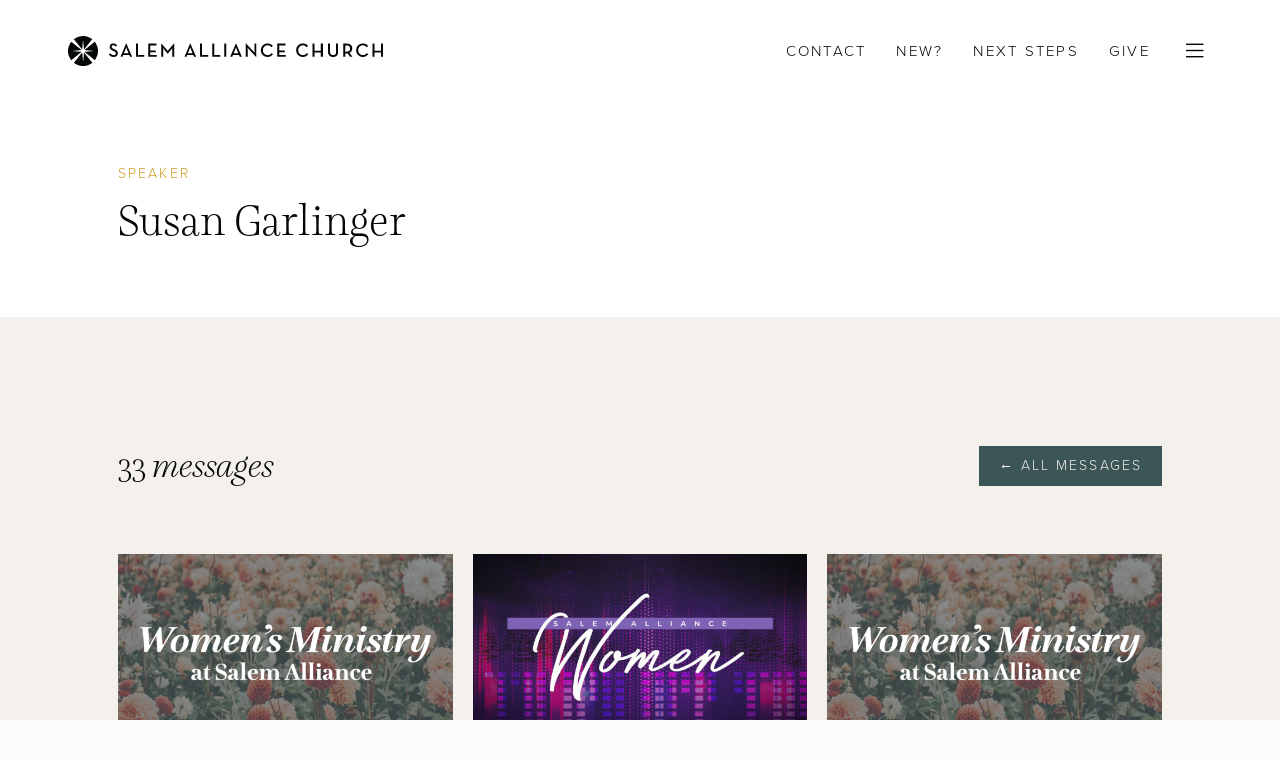

--- FILE ---
content_type: text/html; charset=UTF-8
request_url: https://www.salemalliance.org/message-speaker/susan-garlinger/
body_size: 14226
content:

<!DOCTYPE html>
<html lang="en-US">
	<head>
	<meta charset="UTF-8">
	<meta name="viewport" content="width=device-width, initial-scale=1.0">
	<meta http-equiv="X-UA-Compatible" content="ie=edge">
	<title>Susan Garlinger &amp;#045; Salem Alliance Church</title>
<meta name="robots" content="index, follow, max-snippet:-1, max-image-preview:large, max-video-preview:-1">
<link rel="canonical" href="https://www.salemalliance.org/message-speaker/susan-garlinger/">
<meta property="og:url" content="https://www.salemalliance.org/message-speaker/susan-garlinger/">
<meta property="og:site_name" content="Salem Alliance Church">
<meta property="og:locale" content="en_US">
<meta property="og:type" content="object">
<meta property="og:title" content="Susan Garlinger &amp;#045; Salem Alliance Church">
<meta property="og:image" content="https://www.salemalliance.org/wp-content/uploads/2019/09/SAC-Square1400.jpg">
<meta property="og:image:secure_url" content="https://www.salemalliance.org/wp-content/uploads/2019/09/SAC-Square1400.jpg">
<meta property="og:image:width" content="1400">
<meta property="og:image:height" content="1400">
<meta name="twitter:card" content="summary">
<meta name="twitter:title" content="Susan Garlinger &amp;#045; Salem Alliance Church">
<meta name="twitter:image" content="https://www.salemalliance.org/wp-content/uploads/2019/09/SAC-Square1400.jpg">
<link rel='dns-prefetch' href='//kit.fontawesome.com' />
<link rel='dns-prefetch' href='//use.typekit.net' />
<script type="application/ld+json">{"@context":"https:\/\/schema.org","name":"Breadcrumb","@type":"BreadcrumbList","itemListElement":[{"@type":"ListItem","position":1,"item":{"@type":"WebPage","id":"https:\/\/www.salemalliance.org\/message-speaker\/susan-garlinger\/#webpage","url":"https:\/\/www.salemalliance.org\/message-speaker\/susan-garlinger\/","name":"Susan Garlinger"}}]}</script>
		<!-- This site uses the Google Analytics by MonsterInsights plugin v9.11.1 - Using Analytics tracking - https://www.monsterinsights.com/ -->
							<script src="//www.googletagmanager.com/gtag/js?id=G-M8KR6TWZT3"  data-cfasync="false" data-wpfc-render="false" type="text/javascript" async></script>
			<script data-cfasync="false" data-wpfc-render="false" type="text/javascript">
				var mi_version = '9.11.1';
				var mi_track_user = true;
				var mi_no_track_reason = '';
								var MonsterInsightsDefaultLocations = {"page_location":"https:\/\/www.salemalliance.org\/message-speaker\/susan-garlinger\/"};
								if ( typeof MonsterInsightsPrivacyGuardFilter === 'function' ) {
					var MonsterInsightsLocations = (typeof MonsterInsightsExcludeQuery === 'object') ? MonsterInsightsPrivacyGuardFilter( MonsterInsightsExcludeQuery ) : MonsterInsightsPrivacyGuardFilter( MonsterInsightsDefaultLocations );
				} else {
					var MonsterInsightsLocations = (typeof MonsterInsightsExcludeQuery === 'object') ? MonsterInsightsExcludeQuery : MonsterInsightsDefaultLocations;
				}

								var disableStrs = [
										'ga-disable-G-M8KR6TWZT3',
									];

				/* Function to detect opted out users */
				function __gtagTrackerIsOptedOut() {
					for (var index = 0; index < disableStrs.length; index++) {
						if (document.cookie.indexOf(disableStrs[index] + '=true') > -1) {
							return true;
						}
					}

					return false;
				}

				/* Disable tracking if the opt-out cookie exists. */
				if (__gtagTrackerIsOptedOut()) {
					for (var index = 0; index < disableStrs.length; index++) {
						window[disableStrs[index]] = true;
					}
				}

				/* Opt-out function */
				function __gtagTrackerOptout() {
					for (var index = 0; index < disableStrs.length; index++) {
						document.cookie = disableStrs[index] + '=true; expires=Thu, 31 Dec 2099 23:59:59 UTC; path=/';
						window[disableStrs[index]] = true;
					}
				}

				if ('undefined' === typeof gaOptout) {
					function gaOptout() {
						__gtagTrackerOptout();
					}
				}
								window.dataLayer = window.dataLayer || [];

				window.MonsterInsightsDualTracker = {
					helpers: {},
					trackers: {},
				};
				if (mi_track_user) {
					function __gtagDataLayer() {
						dataLayer.push(arguments);
					}

					function __gtagTracker(type, name, parameters) {
						if (!parameters) {
							parameters = {};
						}

						if (parameters.send_to) {
							__gtagDataLayer.apply(null, arguments);
							return;
						}

						if (type === 'event') {
														parameters.send_to = monsterinsights_frontend.v4_id;
							var hookName = name;
							if (typeof parameters['event_category'] !== 'undefined') {
								hookName = parameters['event_category'] + ':' + name;
							}

							if (typeof MonsterInsightsDualTracker.trackers[hookName] !== 'undefined') {
								MonsterInsightsDualTracker.trackers[hookName](parameters);
							} else {
								__gtagDataLayer('event', name, parameters);
							}
							
						} else {
							__gtagDataLayer.apply(null, arguments);
						}
					}

					__gtagTracker('js', new Date());
					__gtagTracker('set', {
						'developer_id.dZGIzZG': true,
											});
					if ( MonsterInsightsLocations.page_location ) {
						__gtagTracker('set', MonsterInsightsLocations);
					}
										__gtagTracker('config', 'G-M8KR6TWZT3', {"forceSSL":"true","link_attribution":"true"} );
										window.gtag = __gtagTracker;										(function () {
						/* https://developers.google.com/analytics/devguides/collection/analyticsjs/ */
						/* ga and __gaTracker compatibility shim. */
						var noopfn = function () {
							return null;
						};
						var newtracker = function () {
							return new Tracker();
						};
						var Tracker = function () {
							return null;
						};
						var p = Tracker.prototype;
						p.get = noopfn;
						p.set = noopfn;
						p.send = function () {
							var args = Array.prototype.slice.call(arguments);
							args.unshift('send');
							__gaTracker.apply(null, args);
						};
						var __gaTracker = function () {
							var len = arguments.length;
							if (len === 0) {
								return;
							}
							var f = arguments[len - 1];
							if (typeof f !== 'object' || f === null || typeof f.hitCallback !== 'function') {
								if ('send' === arguments[0]) {
									var hitConverted, hitObject = false, action;
									if ('event' === arguments[1]) {
										if ('undefined' !== typeof arguments[3]) {
											hitObject = {
												'eventAction': arguments[3],
												'eventCategory': arguments[2],
												'eventLabel': arguments[4],
												'value': arguments[5] ? arguments[5] : 1,
											}
										}
									}
									if ('pageview' === arguments[1]) {
										if ('undefined' !== typeof arguments[2]) {
											hitObject = {
												'eventAction': 'page_view',
												'page_path': arguments[2],
											}
										}
									}
									if (typeof arguments[2] === 'object') {
										hitObject = arguments[2];
									}
									if (typeof arguments[5] === 'object') {
										Object.assign(hitObject, arguments[5]);
									}
									if ('undefined' !== typeof arguments[1].hitType) {
										hitObject = arguments[1];
										if ('pageview' === hitObject.hitType) {
											hitObject.eventAction = 'page_view';
										}
									}
									if (hitObject) {
										action = 'timing' === arguments[1].hitType ? 'timing_complete' : hitObject.eventAction;
										hitConverted = mapArgs(hitObject);
										__gtagTracker('event', action, hitConverted);
									}
								}
								return;
							}

							function mapArgs(args) {
								var arg, hit = {};
								var gaMap = {
									'eventCategory': 'event_category',
									'eventAction': 'event_action',
									'eventLabel': 'event_label',
									'eventValue': 'event_value',
									'nonInteraction': 'non_interaction',
									'timingCategory': 'event_category',
									'timingVar': 'name',
									'timingValue': 'value',
									'timingLabel': 'event_label',
									'page': 'page_path',
									'location': 'page_location',
									'title': 'page_title',
									'referrer' : 'page_referrer',
								};
								for (arg in args) {
																		if (!(!args.hasOwnProperty(arg) || !gaMap.hasOwnProperty(arg))) {
										hit[gaMap[arg]] = args[arg];
									} else {
										hit[arg] = args[arg];
									}
								}
								return hit;
							}

							try {
								f.hitCallback();
							} catch (ex) {
							}
						};
						__gaTracker.create = newtracker;
						__gaTracker.getByName = newtracker;
						__gaTracker.getAll = function () {
							return [];
						};
						__gaTracker.remove = noopfn;
						__gaTracker.loaded = true;
						window['__gaTracker'] = __gaTracker;
					})();
									} else {
										console.log("");
					(function () {
						function __gtagTracker() {
							return null;
						}

						window['__gtagTracker'] = __gtagTracker;
						window['gtag'] = __gtagTracker;
					})();
									}
			</script>
							<!-- / Google Analytics by MonsterInsights -->
		<style id='wp-img-auto-sizes-contain-inline-css' type='text/css'>
img:is([sizes=auto i],[sizes^="auto," i]){contain-intrinsic-size:3000px 1500px}
/*# sourceURL=wp-img-auto-sizes-contain-inline-css */
</style>
<style id='classic-theme-styles-inline-css' type='text/css'>
/*! This file is auto-generated */
.wp-block-button__link{color:#fff;background-color:#32373c;border-radius:9999px;box-shadow:none;text-decoration:none;padding:calc(.667em + 2px) calc(1.333em + 2px);font-size:1.125em}.wp-block-file__button{background:#32373c;color:#fff;text-decoration:none}
/*# sourceURL=/wp-includes/css/classic-themes.min.css */
</style>
<link rel='stylesheet' id='dashicons-css' href='https://www.salemalliance.org/wp-includes/css/dashicons.min.css?ver=6.9' type='text/css' media='all' />
<link rel='stylesheet' id='sc-feeds-terms-css' href='https://www.salemalliance.org/wp-content/plugins/sugar-calendar/assets/pro/css/term-ical-ltr.css?ver=3.10.0' type='text/css' media='all' />
<link rel='stylesheet' id='sa19-css' href='https://www.salemalliance.org/wp-content/themes/sa19/assets/css/sa19.css?t=1762968963&#038;ver=6.9' type='text/css' media='all' />
<link rel='stylesheet' id='sa19-fonts-css' href='https://use.typekit.net/rdf5kia.css?ver=6.9' type='text/css' media='all' />
<link rel='stylesheet' id='pp-animate-css' href='https://www.salemalliance.org/wp-content/plugins/bbpowerpack/assets/css/animate.min.css?ver=3.5.1' type='text/css' media='all' />
<script type="text/javascript" src="https://www.salemalliance.org/wp-content/plugins/google-analytics-for-wordpress/assets/js/frontend-gtag.min.js?ver=9.11.1" id="monsterinsights-frontend-script-js" async="async" data-wp-strategy="async"></script>
<script data-cfasync="false" data-wpfc-render="false" type="text/javascript" id='monsterinsights-frontend-script-js-extra'>/* <![CDATA[ */
var monsterinsights_frontend = {"js_events_tracking":"true","download_extensions":"doc,pdf,ppt,zip,xls,docx,pptx,xlsx","inbound_paths":"[{\"path\":\"\\\/go\\\/\",\"label\":\"affiliate\"},{\"path\":\"\\\/recommend\\\/\",\"label\":\"affiliate\"}]","home_url":"https:\/\/www.salemalliance.org","hash_tracking":"false","v4_id":"G-M8KR6TWZT3"};/* ]]> */
</script>
<script type="text/javascript" src="https://www.salemalliance.org/wp-includes/js/jquery/jquery.min.js?ver=3.7.1" id="jquery-core-js"></script>
<script type="text/javascript" src="https://kit.fontawesome.com/4d8fe48c7d.js?ver=6.9" id="fa5-kit-js"></script>
<link rel="https://api.w.org/" href="https://www.salemalliance.org/wp-json/" /><link rel="alternate" title="JSON" type="application/json" href="https://www.salemalliance.org/wp-json/wp/v2/fxs_speaker/71" />		<script>
			var bb_powerpack = {
				version: '2.40.10',
				getAjaxUrl: function() { return atob( 'aHR0cHM6Ly93d3cuc2FsZW1hbGxpYW5jZS5vcmcvd3AtYWRtaW4vYWRtaW4tYWpheC5waHA=' ); },
				callback: function() {},
				mapMarkerData: {},
				post_id: '19240',
				search_term: '',
				current_page: 'https://www.salemalliance.org/message-speaker/susan-garlinger/',
				conditionals: {
					is_front_page: false,
					is_home: false,
					is_archive: true,
					current_post_type: '',
					is_tax: true,
										current_tax: 'fxs_speaker',
					current_term: 'susan-garlinger',
										is_author: false,
					current_author: false,
					is_search: false,
									}
			};
		</script>
		
<meta name="google-site-verification" content="sOWws37kY1_AttSzA9EMmJ-ZmSozjC4lUkffUDLpfLk">

<link rel="alternate" type="application/rss+xml" title="Podcast RSS feed" href="https://www.salemalliance.org/feed/podcast" />

        <style type="text/css">
            .sc_map_canvas img {
                max-width: none;
            }
        </style>
		<style>.breadcrumb {list-style:none;margin:0;padding-inline-start:0;}.breadcrumb li {margin:0;display:inline-block;position:relative;}.breadcrumb li::after{content:' &raquo; ';margin-left:5px;margin-right:5px;}.breadcrumb li:last-child::after{display:none}</style><link rel="icon" href="https://www.salemalliance.org/wp-content/uploads/2019/09/cropped-fav-sac-32x32.png" sizes="32x32" />
<link rel="icon" href="https://www.salemalliance.org/wp-content/uploads/2019/09/cropped-fav-sac-192x192.png" sizes="192x192" />
<link rel="apple-touch-icon" href="https://www.salemalliance.org/wp-content/uploads/2019/09/cropped-fav-sac-180x180.png" />
<meta name="msapplication-TileImage" content="https://www.salemalliance.org/wp-content/uploads/2019/09/cropped-fav-sac-270x270.png" />
<style id='global-styles-inline-css' type='text/css'>
:root{--wp--preset--aspect-ratio--square: 1;--wp--preset--aspect-ratio--4-3: 4/3;--wp--preset--aspect-ratio--3-4: 3/4;--wp--preset--aspect-ratio--3-2: 3/2;--wp--preset--aspect-ratio--2-3: 2/3;--wp--preset--aspect-ratio--16-9: 16/9;--wp--preset--aspect-ratio--9-16: 9/16;--wp--preset--color--black: #000000;--wp--preset--color--cyan-bluish-gray: #abb8c3;--wp--preset--color--white: #ffffff;--wp--preset--color--pale-pink: #f78da7;--wp--preset--color--vivid-red: #cf2e2e;--wp--preset--color--luminous-vivid-orange: #ff6900;--wp--preset--color--luminous-vivid-amber: #fcb900;--wp--preset--color--light-green-cyan: #7bdcb5;--wp--preset--color--vivid-green-cyan: #00d084;--wp--preset--color--pale-cyan-blue: #8ed1fc;--wp--preset--color--vivid-cyan-blue: #0693e3;--wp--preset--color--vivid-purple: #9b51e0;--wp--preset--gradient--vivid-cyan-blue-to-vivid-purple: linear-gradient(135deg,rgb(6,147,227) 0%,rgb(155,81,224) 100%);--wp--preset--gradient--light-green-cyan-to-vivid-green-cyan: linear-gradient(135deg,rgb(122,220,180) 0%,rgb(0,208,130) 100%);--wp--preset--gradient--luminous-vivid-amber-to-luminous-vivid-orange: linear-gradient(135deg,rgb(252,185,0) 0%,rgb(255,105,0) 100%);--wp--preset--gradient--luminous-vivid-orange-to-vivid-red: linear-gradient(135deg,rgb(255,105,0) 0%,rgb(207,46,46) 100%);--wp--preset--gradient--very-light-gray-to-cyan-bluish-gray: linear-gradient(135deg,rgb(238,238,238) 0%,rgb(169,184,195) 100%);--wp--preset--gradient--cool-to-warm-spectrum: linear-gradient(135deg,rgb(74,234,220) 0%,rgb(151,120,209) 20%,rgb(207,42,186) 40%,rgb(238,44,130) 60%,rgb(251,105,98) 80%,rgb(254,248,76) 100%);--wp--preset--gradient--blush-light-purple: linear-gradient(135deg,rgb(255,206,236) 0%,rgb(152,150,240) 100%);--wp--preset--gradient--blush-bordeaux: linear-gradient(135deg,rgb(254,205,165) 0%,rgb(254,45,45) 50%,rgb(107,0,62) 100%);--wp--preset--gradient--luminous-dusk: linear-gradient(135deg,rgb(255,203,112) 0%,rgb(199,81,192) 50%,rgb(65,88,208) 100%);--wp--preset--gradient--pale-ocean: linear-gradient(135deg,rgb(255,245,203) 0%,rgb(182,227,212) 50%,rgb(51,167,181) 100%);--wp--preset--gradient--electric-grass: linear-gradient(135deg,rgb(202,248,128) 0%,rgb(113,206,126) 100%);--wp--preset--gradient--midnight: linear-gradient(135deg,rgb(2,3,129) 0%,rgb(40,116,252) 100%);--wp--preset--font-size--small: 13px;--wp--preset--font-size--medium: 20px;--wp--preset--font-size--large: 36px;--wp--preset--font-size--x-large: 42px;--wp--preset--spacing--20: 0.44rem;--wp--preset--spacing--30: 0.67rem;--wp--preset--spacing--40: 1rem;--wp--preset--spacing--50: 1.5rem;--wp--preset--spacing--60: 2.25rem;--wp--preset--spacing--70: 3.38rem;--wp--preset--spacing--80: 5.06rem;--wp--preset--shadow--natural: 6px 6px 9px rgba(0, 0, 0, 0.2);--wp--preset--shadow--deep: 12px 12px 50px rgba(0, 0, 0, 0.4);--wp--preset--shadow--sharp: 6px 6px 0px rgba(0, 0, 0, 0.2);--wp--preset--shadow--outlined: 6px 6px 0px -3px rgb(255, 255, 255), 6px 6px rgb(0, 0, 0);--wp--preset--shadow--crisp: 6px 6px 0px rgb(0, 0, 0);}:where(.is-layout-flex){gap: 0.5em;}:where(.is-layout-grid){gap: 0.5em;}body .is-layout-flex{display: flex;}.is-layout-flex{flex-wrap: wrap;align-items: center;}.is-layout-flex > :is(*, div){margin: 0;}body .is-layout-grid{display: grid;}.is-layout-grid > :is(*, div){margin: 0;}:where(.wp-block-columns.is-layout-flex){gap: 2em;}:where(.wp-block-columns.is-layout-grid){gap: 2em;}:where(.wp-block-post-template.is-layout-flex){gap: 1.25em;}:where(.wp-block-post-template.is-layout-grid){gap: 1.25em;}.has-black-color{color: var(--wp--preset--color--black) !important;}.has-cyan-bluish-gray-color{color: var(--wp--preset--color--cyan-bluish-gray) !important;}.has-white-color{color: var(--wp--preset--color--white) !important;}.has-pale-pink-color{color: var(--wp--preset--color--pale-pink) !important;}.has-vivid-red-color{color: var(--wp--preset--color--vivid-red) !important;}.has-luminous-vivid-orange-color{color: var(--wp--preset--color--luminous-vivid-orange) !important;}.has-luminous-vivid-amber-color{color: var(--wp--preset--color--luminous-vivid-amber) !important;}.has-light-green-cyan-color{color: var(--wp--preset--color--light-green-cyan) !important;}.has-vivid-green-cyan-color{color: var(--wp--preset--color--vivid-green-cyan) !important;}.has-pale-cyan-blue-color{color: var(--wp--preset--color--pale-cyan-blue) !important;}.has-vivid-cyan-blue-color{color: var(--wp--preset--color--vivid-cyan-blue) !important;}.has-vivid-purple-color{color: var(--wp--preset--color--vivid-purple) !important;}.has-black-background-color{background-color: var(--wp--preset--color--black) !important;}.has-cyan-bluish-gray-background-color{background-color: var(--wp--preset--color--cyan-bluish-gray) !important;}.has-white-background-color{background-color: var(--wp--preset--color--white) !important;}.has-pale-pink-background-color{background-color: var(--wp--preset--color--pale-pink) !important;}.has-vivid-red-background-color{background-color: var(--wp--preset--color--vivid-red) !important;}.has-luminous-vivid-orange-background-color{background-color: var(--wp--preset--color--luminous-vivid-orange) !important;}.has-luminous-vivid-amber-background-color{background-color: var(--wp--preset--color--luminous-vivid-amber) !important;}.has-light-green-cyan-background-color{background-color: var(--wp--preset--color--light-green-cyan) !important;}.has-vivid-green-cyan-background-color{background-color: var(--wp--preset--color--vivid-green-cyan) !important;}.has-pale-cyan-blue-background-color{background-color: var(--wp--preset--color--pale-cyan-blue) !important;}.has-vivid-cyan-blue-background-color{background-color: var(--wp--preset--color--vivid-cyan-blue) !important;}.has-vivid-purple-background-color{background-color: var(--wp--preset--color--vivid-purple) !important;}.has-black-border-color{border-color: var(--wp--preset--color--black) !important;}.has-cyan-bluish-gray-border-color{border-color: var(--wp--preset--color--cyan-bluish-gray) !important;}.has-white-border-color{border-color: var(--wp--preset--color--white) !important;}.has-pale-pink-border-color{border-color: var(--wp--preset--color--pale-pink) !important;}.has-vivid-red-border-color{border-color: var(--wp--preset--color--vivid-red) !important;}.has-luminous-vivid-orange-border-color{border-color: var(--wp--preset--color--luminous-vivid-orange) !important;}.has-luminous-vivid-amber-border-color{border-color: var(--wp--preset--color--luminous-vivid-amber) !important;}.has-light-green-cyan-border-color{border-color: var(--wp--preset--color--light-green-cyan) !important;}.has-vivid-green-cyan-border-color{border-color: var(--wp--preset--color--vivid-green-cyan) !important;}.has-pale-cyan-blue-border-color{border-color: var(--wp--preset--color--pale-cyan-blue) !important;}.has-vivid-cyan-blue-border-color{border-color: var(--wp--preset--color--vivid-cyan-blue) !important;}.has-vivid-purple-border-color{border-color: var(--wp--preset--color--vivid-purple) !important;}.has-vivid-cyan-blue-to-vivid-purple-gradient-background{background: var(--wp--preset--gradient--vivid-cyan-blue-to-vivid-purple) !important;}.has-light-green-cyan-to-vivid-green-cyan-gradient-background{background: var(--wp--preset--gradient--light-green-cyan-to-vivid-green-cyan) !important;}.has-luminous-vivid-amber-to-luminous-vivid-orange-gradient-background{background: var(--wp--preset--gradient--luminous-vivid-amber-to-luminous-vivid-orange) !important;}.has-luminous-vivid-orange-to-vivid-red-gradient-background{background: var(--wp--preset--gradient--luminous-vivid-orange-to-vivid-red) !important;}.has-very-light-gray-to-cyan-bluish-gray-gradient-background{background: var(--wp--preset--gradient--very-light-gray-to-cyan-bluish-gray) !important;}.has-cool-to-warm-spectrum-gradient-background{background: var(--wp--preset--gradient--cool-to-warm-spectrum) !important;}.has-blush-light-purple-gradient-background{background: var(--wp--preset--gradient--blush-light-purple) !important;}.has-blush-bordeaux-gradient-background{background: var(--wp--preset--gradient--blush-bordeaux) !important;}.has-luminous-dusk-gradient-background{background: var(--wp--preset--gradient--luminous-dusk) !important;}.has-pale-ocean-gradient-background{background: var(--wp--preset--gradient--pale-ocean) !important;}.has-electric-grass-gradient-background{background: var(--wp--preset--gradient--electric-grass) !important;}.has-midnight-gradient-background{background: var(--wp--preset--gradient--midnight) !important;}.has-small-font-size{font-size: var(--wp--preset--font-size--small) !important;}.has-medium-font-size{font-size: var(--wp--preset--font-size--medium) !important;}.has-large-font-size{font-size: var(--wp--preset--font-size--large) !important;}.has-x-large-font-size{font-size: var(--wp--preset--font-size--x-large) !important;}
/*# sourceURL=global-styles-inline-css */
</style>
</head>

	<body class="archive tax-fxs_speaker term-susan-garlinger term-71 wp-theme-sa19 fl-builder-2-10-0-5 fl-no-js">
		<div class="wrap">
			  <a href="#main" class="btn btn-gray absolute -left-1/2 top-8 inline-block h-auto py-[8px] px-5 focus:outline-none focus:ring-1 focus:left-6 focus:z-[999]">Skip to content</a>

			
<header class="header">
	<div class="container flex items-center justify-between gap-4">
		<a href="/" class="header-logo" aria-label="Home">
			<div class="hidden sm:block">
									<svg height="30" viewBox="0 0 315.451 30" width="315.451" xmlns="http://www.w3.org/2000/svg"><path d="m68.3 34.99 1.692-.933a3.269 3.269 0 0 0 3.036 1.849c1.342 0 2.3-.72 2.3-1.811 0-1.148-.779-1.654-2.218-2.3l-.876-.389c-1.927-.857-3.094-1.829-3.094-3.872a3.4 3.4 0 0 1 3.718-3.367 3.891 3.891 0 0 1 3.734 2.082l-1.614.992a2.2 2.2 0 0 0 -2.12-1.284 1.543 1.543 0 0 0 -1.717 1.543c0 .992.563 1.439 1.905 2.024l.857.39c2.256.992 3.462 2.043 3.462 4.164 0 2.314-1.81 3.658-4.3 3.658a4.986 4.986 0 0 1 -4.765-2.746zm17.336-10.8h.234l5.8 13.367h-2.14l-.759-1.867h-6.05l-.759 1.867h-1.988zm2.393 9.768-1.654-4.125a20.039 20.039 0 0 1 -.66-1.965 18.067 18.067 0 0 1 -.643 1.965l-1.654 4.125zm7.508-9.632h2.063v11.424h6.109v1.808h-8.172zm12.158 0h8.4v1.81h-6.343v5.137h5.623v1.771h-5.623v2.706h6.615v1.808h-8.676zm13.086-.136h.213l6.325 7.4 6.265-7.4h.213v13.368h-1.964v-6.868c0-.739.079-1.907.079-1.907a15.528 15.528 0 0 1 -1.186 1.6l-3.326 4.004h-.234l-3.329-4.008c-.5-.6-1.168-1.6-1.168-1.6s.079 1.168.079 1.907v6.868h-1.964zm28.991 0h.234l5.8 13.367h-2.138l-.759-1.867h-6.052l-.76 1.867h-1.987zm2.393 9.768-1.651-4.125a19.6 19.6 0 0 1 -.663-1.965 18.067 18.067 0 0 1 -.643 1.965l-1.654 4.125zm7.508-9.632h2.063v11.424h6.108v1.808h-8.17zm12.157 0h2.061v11.424h6.109v1.808h-8.171zm12.2 0h2.041v13.232h-2.041zm11.572-.136h.233l5.8 13.367h-2.141l-.759-1.867h-6.05l-.759 1.867h-1.985zm2.393 9.768-1.654-4.125a20.209 20.209 0 0 1 -.662-1.965 17.93 17.93 0 0 1 -.642 1.965l-1.654 4.125zm10.523-4.125c-.525-.565-1.246-1.479-1.246-1.479a18.835 18.835 0 0 1 .136 1.907v7.3h-1.9v-13.37h.272l7.3 7.841c.5.546 1.226 1.479 1.226 1.479s-.136-1.168-.136-1.908v-7.276h1.905v13.373h-.252zm12.063 1.109a6.648 6.648 0 0 1 6.791-6.772 5.914 5.914 0 0 1 5.293 2.627l-1.575 1.129a4.208 4.208 0 0 0 -3.718-1.907 4.654 4.654 0 0 0 -4.69 4.923 4.672 4.672 0 0 0 4.69 4.943 4.445 4.445 0 0 0 3.911-2.082l1.576 1.109a6.265 6.265 0 0 1 -5.487 2.821 6.664 6.664 0 0 1 -6.797-6.79zm16.393-6.616h8.407v1.81h-6.342v5.137h5.622v1.771h-5.622v2.706h6.614v1.808h-8.679zm18.973 6.616a6.647 6.647 0 0 1 6.789-6.772 5.919 5.919 0 0 1 5.3 2.627l-1.576 1.129a4.211 4.211 0 0 0 -3.719-1.907 4.655 4.655 0 0 0 -4.688 4.923 4.672 4.672 0 0 0 4.688 4.943 4.446 4.446 0 0 0 3.912-2.082l1.575 1.109a6.26 6.26 0 0 1 -5.487 2.821 6.664 6.664 0 0 1 -6.8-6.79zm16.395-6.616h2.058v7.122h6.361v-7.121h2.063v13.231h-2.064v-4.28h-6.36v4.281h-2.064zm15.618 8.582v-8.581h2.061v8.464c0 2.14 1.051 3.094 2.979 3.094s3-.955 3-3.094v-8.464h2.044v8.582c0 3.21-2.181 4.825-5.04 4.825-2.89 0-5.05-1.615-5.05-4.825zm24.373 4.65h-2.373l-2.374-3.482a10.7 10.7 0 0 1 -1.108.077h-1.246v3.4h-2.062v-13.226h3.309c3.656 0 5.7 1.907 5.7 4.943a4.23 4.23 0 0 1 -2.646 4.2zm-5.933-5.176c2.627 0 3.678-1.148 3.678-3.113 0-1.984-1.09-3.133-3.678-3.133h-1.168v6.246zm9.659-1.439a6.647 6.647 0 0 1 6.791-6.772 5.912 5.912 0 0 1 5.291 2.627l-1.575 1.129a4.2 4.2 0 0 0 -3.716-1.907 4.654 4.654 0 0 0 -4.69 4.923 4.672 4.672 0 0 0 4.69 4.943 4.443 4.443 0 0 0 3.911-2.082l1.576 1.109a6.265 6.265 0 0 1 -5.487 2.821 6.663 6.663 0 0 1 -6.797-6.791zm16.4-6.616h2.061v7.122h6.363v-7.122h2.061v13.231h-2.061v-4.28h-6.373v4.281h-2.061zm-290.942 5.581a.17.17 0 0 0 .141-.146l.682-8.033s-.008-.165.12-.165.14.165.14.165l.787 8.034a.172.172 0 0 0 .141.145.212.212 0 0 0 .21-.053l7.945-9.93a14.7 14.7 0 0 0 -1.782-1.2 14.96 14.96 0 0 0 -16.685 1.205l8.084 9.926a.222.222 0 0 0 .217.052zm2.728.8a.173.173 0 0 0 .149.137l8.03.683s.166-.008.166.121-.166.14-.166.14l-8.033.788a.171.171 0 0 0 -.146.14.213.213 0 0 0 .053.212l9.93 7.948a15.266 15.266 0 0 0 1.2-1.784 14.976 14.976 0 0 0 0-14.9 14.716 14.716 0 0 0 -1.205-1.793l-9.923 8.088a.233.233 0 0 0 -.055.218zm-3.6 2a.171.171 0 0 0 -.144-.138l-8.036-.68s-.164.005-.164-.122.164-.138.164-.138l8.036-.79a.166.166 0 0 0 .144-.14.216.216 0 0 0 -.051-.212l-9.932-7.945a14.4 14.4 0 0 0 -1.2 1.784 14.971 14.971 0 0 0 0 14.9 14.73 14.73 0 0 0 1.2 1.79l9.938-8.094a.232.232 0 0 0 .05-.218zm2.877.859a.176.176 0 0 0 -.141.145l-.681 8.03s.009.168-.119.168-.14-.168-.14-.168l-.788-8.036a.172.172 0 0 0 -.141-.142.223.223 0 0 0 -.214.052l-7.942 9.93a14.37 14.37 0 0 0 1.783 1.2 14.944 14.944 0 0 0 14.9 0 15.314 15.314 0 0 0 1.787-1.2l-8.092-9.932a.217.217 0 0 0 -.207-.05z" transform="translate(-27.484 -16.739)"/></svg>							</div>

			<div class="sm:hidden">
				<svg height="30" viewBox="0 0 30 30" width="30" xmlns="http://www.w3.org/2000/svg"><path d="m14.2043937 13.023.6834617-8.033s-.0080172-.165.1202572-.165c.1282743 0 .1403.165.1403.165l.7886867 8.034c.0106383.0737798.0676907.1323253.1413022.145.0745835.0221209.1553187.0017885.2104501-.053l7.9620279-9.93c-.5651448-.44292867-1.1620114-.8439995-1.7858192-1.2-5.2988954-3.03597156-11.9140323-2.55924442-16.72075969 1.205l8.10132579 9.926c.0578575.0550681.1408791.0749202.2174651.052.0742423-.0121911.1316785-.0715368.1413022-.146zm2.7418639 1.083 8.0472101.683s.1663557-.008.1663557.121-.1663557.14-.1663557.14l-8.0502166.788c-.0741679.0097934-.1333965.0664665-.1463129.14-.0227396.0750355-.0023373.1564704.0531136.212l9.9512822 7.948c.4423769-.565725.8442306-1.1618697 1.2025719-1.784 2.6517222-4.6142378 2.6517222-10.2857622 0-14.9-.3579621-.62638147-.7615768-1.22566245-1.2075826-1.793l-9.9442672 8.088c-.054616.0584295-.0754193.1407097-.0551179.218.0150139.0749884.0751739.1301851.1493194.139zm-3.9013436 1.725-8.05322295-.68s-.16435149.005-.16435149-.122.16435149-.138.16435149-.138l8.05322295-.79c.0741467-.0090439.1331607-.066296.1443086-.14.0225816-.0746913.0030448-.1557292-.0511093-.212l-9.95328648-7.945c-.44484879.56393246-.84682624 1.16026087-1.20257187 1.784-2.65274319 4.6139664-2.65274319 10.2860336 0 14.9.35652085.6251658.75845351 1.2234332 1.20257187 1.79l9.95929938-8.094c.0530193-.0593059.0719267-.1415659.0501071-.218-.018465-.0691283-.0765296-.1246545-.1493193-.135zm2.8861725 1.142-.6824596 8.03s.0090193.168-.119255.168-.1403-.168-.1403-.168l-.7896889-8.036c-.0118202-.0726169-.068615-.1296922-.1413022-.142-.0756752-.021556-.1571346-.0018044-.2144587.052l-7.95902144 9.93c.56475356.4439464 1.16203073.845068 1.78682137 1.2 4.62238047 2.6525861 10.30955357 2.6525861 14.93193407 0 .6244113-.3575898 1.2228325-.7585801 1.7908299-1.2l-8.109343-9.932c-.0556349-.0517051-.1342908-.0706635-.2074436-.05-.0780185.0168063-.1345242.0747908-.1463129.148z"/></svg>			</div>
		</a>

		<ul id="menu-main" class="header-menu"><li id="menu-item-6607" class="menu-item menu-item-type-post_type menu-item-object-page menu-item-6607"><a href="https://www.salemalliance.org/about-us/contact-us/">Contact</a></li>
<li id="menu-item-6608" class="menu-item menu-item-type-post_type menu-item-object-page menu-item-6608"><a href="https://www.salemalliance.org/new/">New?</a></li>
<li id="menu-item-16617" class="menu-item menu-item-type-post_type menu-item-object-page menu-item-16617"><a href="https://www.salemalliance.org/explore-your-next-step/">Next Steps</a></li>
<li id="menu-item-81" class="menu-item menu-item-type-post_type menu-item-object-page menu-item-81"><a href="https://www.salemalliance.org/give/">Give</a></li>
<li class="menu-item"><button class="header-toggle btn-unstyled" data-overlay-nav-toggle><span class='screen-reader-text'>Open Nav</span><i class='fal fa-bars '></i></button></li>	</div>
</header>

			<main class="main" id="main">

<div class="py-60">
	<div class="container">
		<p class="small-upper text-yellow">Speaker</p>
		<h1 class="text-midnight">Susan Garlinger</h1>
	</div>
</div>

<div class="bg-cream py-60 md:py-120">
	<div class="container">
		<div class="flex justify-between items-center mb-60">
			<h2 class="text-midnight lowercase">33 <em>Messages</em></h2>
			<a href="/messages/" class="btn btn-gray shrink-0 ml-30">← All Messages</a>
		</div>

		<div class="row group-20">
							<div class="col sm:w-1/2 lg:w-1/3">
					<a href="https://www.salemalliance.org/messages/psalms-236/" class="card">
	<div class="card-media">
		<div class="img-placeholder">
			<img src="https://www.salemalliance.org/wp-content/uploads/2023/04/womens-livestream-600x338.png" class="bg-img" alt="">
		</div>
	</div>

	<div class="card-body">
		<p class="h5 card-title">Psalms 23:6</p>
		<p class="card-meta">April 3, 2024</p>
		<ul class="meta ">
			<li>
			<strong>Series</strong>
			<span>Women's Ministry</span>
		</li>
			<li>
			<strong>Reference</strong>
			<span>Psalms 23:6</span>
		</li>
			<li>
			<strong>Speaker</strong>
			<span>Susan Garlinger</span>
		</li>
	</ul>
	</div>
</a>
				</div>
							<div class="col sm:w-1/2 lg:w-1/3">
					<a href="https://www.salemalliance.org/messages/womens-retreat-2022-session-3/" class="card">
	<div class="card-media">
		<div class="img-placeholder">
			<img src="https://www.salemalliance.org/wp-content/uploads/2019/09/sac-women-600x338.jpg" class="bg-img" alt="">
		</div>
	</div>

	<div class="card-body">
		<p class="h5 card-title">Women&#8217;s Retreat 2022 &#8211; Session 3</p>
		<p class="card-meta">October 22, 2022</p>
		<ul class="meta ">
			<li>
			<strong>Series</strong>
			<span>Women's Ministry</span>
		</li>
			<li>
			<strong>Speaker</strong>
			<span>Susan Garlinger</span>
		</li>
	</ul>
	</div>
</a>
				</div>
							<div class="col sm:w-1/2 lg:w-1/3">
					<a href="https://www.salemalliance.org/messages/womens-retreat-2019-session-4-the-kings-provision-for-the-journey/" class="card">
	<div class="card-media">
		<div class="img-placeholder">
			<img src="https://www.salemalliance.org/wp-content/uploads/2023/04/womens-livestream-600x338.png" class="bg-img" alt="">
		</div>
	</div>

	<div class="card-body">
		<p class="h5 card-title">Women&#8217;s Retreat 2019 &#8211; Session 4: The King&#8217;s provision for the journey</p>
		<p class="card-meta">October 27, 2019</p>
		<ul class="meta ">
			<li>
			<strong>Series</strong>
			<span>Women's Ministry</span>
		</li>
			<li>
			<strong>Speaker</strong>
			<span>Susan Garlinger</span>
		</li>
	</ul>
	</div>
</a>
				</div>
							<div class="col sm:w-1/2 lg:w-1/3">
					<a href="https://www.salemalliance.org/messages/womens-retreat-2019-session-3-the-price-he-paid-to-be-my-king/" class="card">
	<div class="card-media">
		<div class="img-placeholder">
			<img src="https://www.salemalliance.org/wp-content/uploads/2023/04/womens-livestream-600x338.png" class="bg-img" alt="">
		</div>
	</div>

	<div class="card-body">
		<p class="h5 card-title">Women&#8217;s Retreat 2019 &#8211; Session 3: The price he paid to be my King</p>
		<p class="card-meta">October 26, 2019</p>
		<ul class="meta ">
			<li>
			<strong>Series</strong>
			<span>Women's Ministry</span>
		</li>
			<li>
			<strong>Speaker</strong>
			<span>Susan Garlinger</span>
		</li>
	</ul>
	</div>
</a>
				</div>
							<div class="col sm:w-1/2 lg:w-1/3">
					<a href="https://www.salemalliance.org/messages/womens-retreat-2019-session-2-i-will-crown-him-king-no-matter-what/" class="card">
	<div class="card-media">
		<div class="img-placeholder">
			<img src="https://www.salemalliance.org/wp-content/uploads/2023/04/womens-livestream-600x338.png" class="bg-img" alt="">
		</div>
	</div>

	<div class="card-body">
		<p class="h5 card-title">Women&#8217;s Retreat 2019 &#8211; Session 2: I will crown him King no matter what</p>
		<p class="card-meta">October 26, 2019</p>
		<ul class="meta ">
			<li>
			<strong>Series</strong>
			<span>Women's Ministry</span>
		</li>
			<li>
			<strong>Speaker</strong>
			<span>Susan Garlinger</span>
		</li>
	</ul>
	</div>
</a>
				</div>
							<div class="col sm:w-1/2 lg:w-1/3">
					<a href="https://www.salemalliance.org/messages/womens-retreat-2019-session-1-who-is-the-king/" class="card">
	<div class="card-media">
		<div class="img-placeholder">
			<img src="https://www.salemalliance.org/wp-content/uploads/2023/04/womens-livestream-600x338.png" class="bg-img" alt="">
		</div>
	</div>

	<div class="card-body">
		<p class="h5 card-title">Women&#8217;s Retreat 2019 &#8211; Session 1: Who is the King?</p>
		<p class="card-meta">October 25, 2019</p>
		<ul class="meta ">
			<li>
			<strong>Series</strong>
			<span>Women's Ministry</span>
		</li>
			<li>
			<strong>Speaker</strong>
			<span>Susan Garlinger</span>
		</li>
	</ul>
	</div>
</a>
				</div>
							<div class="col sm:w-1/2 lg:w-1/3">
					<a href="https://www.salemalliance.org/messages/womens-refresh-2017-the-friendship-factor/" class="card">
	<div class="card-media">
		<div class="img-placeholder">
			<img src="https://www.salemalliance.org/wp-content/uploads/2023/04/womens-livestream-600x338.png" class="bg-img" alt="">
		</div>
	</div>

	<div class="card-body">
		<p class="h5 card-title">Women&#8217;s Refresh 2017 &#8211; The Friendship Factor</p>
		<p class="card-meta">March 3, 2017</p>
		<ul class="meta ">
			<li>
			<strong>Series</strong>
			<span>Women's Ministry</span>
		</li>
			<li>
			<strong>Speaker</strong>
			<span>Susan Garlinger</span>
		</li>
	</ul>
	</div>
</a>
				</div>
							<div class="col sm:w-1/2 lg:w-1/3">
					<a href="https://www.salemalliance.org/messages/family-relationships/" class="card">
	<div class="card-media">
		<div class="img-placeholder">
			<img src="https://www.salemalliance.org/wp-content/uploads/2019/08/Foolproof-600x338.jpg" class="bg-img" alt="">
		</div>
	</div>

	<div class="card-body">
		<p class="h5 card-title">Family Relationships</p>
		<p class="card-meta">January 29, 2017</p>
		<ul class="meta ">
			<li>
			<strong>Series</strong>
			<span>Foolproof</span>
		</li>
			<li>
			<strong>Speaker</strong>
			<span>Susan Garlinger</span>
		</li>
	</ul>
	</div>
</a>
				</div>
							<div class="col sm:w-1/2 lg:w-1/3">
					<a href="https://www.salemalliance.org/messages/the-gathering-2016-jesus-is-god-and-we-are-not/" class="card">
	<div class="card-media">
		<div class="img-placeholder">
			<img src="https://www.salemalliance.org/wp-content/uploads/2023/04/womens-livestream-600x338.png" class="bg-img" alt="">
		</div>
	</div>

	<div class="card-body">
		<p class="h5 card-title">The Gathering 2016 &#8211; Jesus is God . . . and we are not</p>
		<p class="card-meta">November 3, 2016</p>
		<ul class="meta ">
			<li>
			<strong>Series</strong>
			<span>Women's Ministry</span>
		</li>
			<li>
			<strong>Speaker</strong>
			<span>Susan Garlinger</span>
		</li>
	</ul>
	</div>
</a>
				</div>
							<div class="col sm:w-1/2 lg:w-1/3">
					<a href="https://www.salemalliance.org/messages/what-not-to-wear/" class="card">
	<div class="card-media">
		<div class="img-placeholder">
			<img src="https://www.salemalliance.org/wp-content/uploads/2019/08/Colossians-600x338.jpg" class="bg-img" alt="">
		</div>
	</div>

	<div class="card-body">
		<p class="h5 card-title">What Not to Wear</p>
		<p class="card-meta">March 13, 2016</p>
		<ul class="meta ">
			<li>
			<strong>Series</strong>
			<span>Colossians</span>
		</li>
			<li>
			<strong>Reference</strong>
			<span>Colossians 3:1-11</span>
		</li>
			<li>
			<strong>Speaker</strong>
			<span>Susan Garlinger</span>
		</li>
	</ul>
	</div>
</a>
				</div>
							<div class="col sm:w-1/2 lg:w-1/3">
					<a href="https://www.salemalliance.org/messages/blessed-are-the-peacemakers/" class="card">
	<div class="card-media">
		<div class="img-placeholder">
			<img src="https://www.salemalliance.org/wp-content/uploads/2019/10/Blessed-are-the-Weird-600x338.png" class="bg-img" alt="">
		</div>
	</div>

	<div class="card-body">
		<p class="h5 card-title">Blessed are the Peacemakers</p>
		<p class="card-meta">November 22, 2015</p>
		<ul class="meta ">
			<li>
			<strong>Series</strong>
			<span>Blessed Are The Weird</span>
		</li>
			<li>
			<strong>Reference</strong>
			<span>Matthew 5:9</span>
		</li>
			<li>
			<strong>Speaker</strong>
			<span>Susan Garlinger</span>
		</li>
	</ul>
	</div>
</a>
				</div>
							<div class="col sm:w-1/2 lg:w-1/3">
					<a href="https://www.salemalliance.org/messages/honor-your-father-and-mother/" class="card">
	<div class="card-media">
		<div class="img-placeholder">
			<img src="https://www.salemalliance.org/wp-content/uploads/2019/10/Honorable-600x338.jpg" class="bg-img" alt="">
		</div>
	</div>

	<div class="card-body">
		<p class="h5 card-title">Honor Your Father and Mother</p>
		<p class="card-meta">July 19, 2015</p>
		<ul class="meta ">
			<li>
			<strong>Series</strong>
			<span>Honorable</span>
		</li>
			<li>
			<strong>Reference</strong>
			<span>Exodus 20:12</span>
		</li>
			<li>
			<strong>Speaker</strong>
			<span>Susan Garlinger</span>
		</li>
	</ul>
	</div>
</a>
				</div>
							<div class="col sm:w-1/2 lg:w-1/3">
					<a href="https://www.salemalliance.org/messages/when-worship-has-a-price-tag/" class="card">
	<div class="card-media">
		<div class="img-placeholder">
			<img src="https://www.salemalliance.org/wp-content/uploads/2019/10/Choices-600x338.jpg" class="bg-img" alt="">
		</div>
	</div>

	<div class="card-body">
		<p class="h5 card-title">When Worship Has A Price Tag</p>
		<p class="card-meta">April 19, 2015</p>
		<ul class="meta ">
			<li>
			<strong>Series</strong>
			<span>Choices - Decisions that Shape the Soul</span>
		</li>
			<li>
			<strong>Reference</strong>
			<span>1 Chronicles 22, 28, 29</span>
		</li>
			<li>
			<strong>Speaker</strong>
			<span>Susan Garlinger</span>
		</li>
	</ul>
	</div>
</a>
				</div>
							<div class="col sm:w-1/2 lg:w-1/3">
					<a href="https://www.salemalliance.org/messages/king-of-hearts/" class="card">
	<div class="card-media">
		<div class="img-placeholder">
			<img src="https://www.salemalliance.org/wp-content/uploads/2019/10/Choices-600x338.jpg" class="bg-img" alt="">
		</div>
	</div>

	<div class="card-body">
		<p class="h5 card-title">King of Hearts</p>
		<p class="card-meta">October 26, 2014</p>
		<ul class="meta ">
			<li>
			<strong>Series</strong>
			<span>Choices - Decisions that Shape the Soul</span>
		</li>
			<li>
			<strong>Speaker</strong>
			<span>Susan Garlinger</span>
		</li>
	</ul>
	</div>
</a>
				</div>
							<div class="col sm:w-1/2 lg:w-1/3">
					<a href="https://www.salemalliance.org/messages/adjusting-to-the-dark/" class="card">
	<div class="card-media">
		<div class="img-placeholder">
			<img src="https://www.salemalliance.org/wp-content/uploads/2019/10/Night-Vision-600x338.jpg" class="bg-img" alt="">
		</div>
	</div>

	<div class="card-body">
		<p class="h5 card-title">Adjusting to the Dark</p>
		<p class="card-meta">July 13, 2014</p>
		<ul class="meta ">
			<li>
			<strong>Series</strong>
			<span>Night Vision - Seeking God in the Dark</span>
		</li>
			<li>
			<strong>Reference</strong>
			<span>Jeremiah 29:1-11</span>
		</li>
			<li>
			<strong>Speaker</strong>
			<span>Susan Garlinger</span>
		</li>
	</ul>
	</div>
</a>
				</div>
							<div class="col sm:w-1/2 lg:w-1/3">
					<a href="https://www.salemalliance.org/messages/get-ready/" class="card">
	<div class="card-media">
		<div class="img-placeholder">
			<img src="https://www.salemalliance.org/wp-content/uploads/2019/10/Live-It-600x338.jpg" class="bg-img" alt="">
		</div>
	</div>

	<div class="card-body">
		<p class="h5 card-title">Get Ready</p>
		<p class="card-meta">March 23, 2014</p>
		<ul class="meta ">
			<li>
			<strong>Series</strong>
			<span>Live It</span>
		</li>
			<li>
			<strong>Reference</strong>
			<span>Mark 13</span>
		</li>
			<li>
			<strong>Speaker</strong>
			<span>Susan Garlinger</span>
		</li>
	</ul>
	</div>
</a>
				</div>
							<div class="col sm:w-1/2 lg:w-1/3">
					<a href="https://www.salemalliance.org/messages/to-accompany-him/" class="card">
	<div class="card-media">
		<div class="img-placeholder">
			<img src="https://www.salemalliance.org/wp-content/uploads/2019/10/Live-It-600x338.jpg" class="bg-img" alt="">
		</div>
	</div>

	<div class="card-body">
		<p class="h5 card-title">To Accompany Him</p>
		<p class="card-meta">November 17, 2013</p>
		<ul class="meta ">
			<li>
			<strong>Series</strong>
			<span>Live It</span>
		</li>
			<li>
			<strong>Speaker</strong>
			<span>Susan Garlinger</span>
		</li>
	</ul>
	</div>
</a>
				</div>
							<div class="col sm:w-1/2 lg:w-1/3">
					<a href="https://www.salemalliance.org/messages/the-art-of-receiving/" class="card">
	<div class="card-media">
		<div class="img-placeholder">
			<img src="https://www.salemalliance.org/wp-content/uploads/2019/11/The-Art-of-Neighboring-600x329.jpg" class="bg-img" alt="">
		</div>
	</div>

	<div class="card-body">
		<p class="h5 card-title">The Art of Receiving</p>
		<p class="card-meta">July 7, 2013</p>
		<ul class="meta ">
			<li>
			<strong>Series</strong>
			<span>The Art of Neighboring</span>
		</li>
			<li>
			<strong>Speaker</strong>
			<span>Susan Garlinger</span>
		</li>
	</ul>
	</div>
</a>
				</div>
							<div class="col sm:w-1/2 lg:w-1/3">
					<a href="https://www.salemalliance.org/messages/from-our-ears-to-our-feet/" class="card">
	<div class="card-media">
		<div class="img-placeholder">
			<img src="https://www.salemalliance.org/wp-content/uploads/2019/11/Stay-with-Jesus-600x450.jpg" class="bg-img" alt="">
		</div>
	</div>

	<div class="card-body">
		<p class="h5 card-title">From our Ears to our Feet</p>
		<p class="card-meta">February 3, 2013</p>
		<ul class="meta ">
			<li>
			<strong>Series</strong>
			<span>Stay with Jesus</span>
		</li>
			<li>
			<strong>Speaker</strong>
			<span>Susan Garlinger</span>
		</li>
	</ul>
	</div>
</a>
				</div>
							<div class="col sm:w-1/2 lg:w-1/3">
					<a href="https://www.salemalliance.org/messages/one-vine-many-branches/" class="card">
	<div class="card-media">
		<div class="img-placeholder">
			<img src="https://www.salemalliance.org/wp-content/uploads/2021/12/Stand-Alone-600x338.jpg" class="bg-img" alt="">
		</div>
	</div>

	<div class="card-body">
		<p class="h5 card-title">One Vine, Many Branches</p>
		<p class="card-meta">December 30, 2012</p>
		<ul class="meta ">
			<li>
			<strong>Series</strong>
			<span>Stand Alone Sermons</span>
		</li>
			<li>
			<strong>Speaker</strong>
			<span>Susan Garlinger</span>
		</li>
	</ul>
	</div>
</a>
				</div>
							<div class="col sm:w-1/2 lg:w-1/3">
					<a href="https://www.salemalliance.org/messages/appointed-time/" class="card">
	<div class="card-media">
		<div class="img-placeholder">
			<img src="https://www.salemalliance.org/wp-content/uploads/2019/12/Life-With-God-600x450.jpg" class="bg-img" alt="">
		</div>
	</div>

	<div class="card-body">
		<p class="h5 card-title">Appointed Time</p>
		<p class="card-meta">November 18, 2012</p>
		<ul class="meta ">
			<li>
			<strong>Series</strong>
			<span>Life With God</span>
		</li>
			<li>
			<strong>Speaker</strong>
			<span>Susan Garlinger</span>
		</li>
	</ul>
	</div>
</a>
				</div>
							<div class="col sm:w-1/2 lg:w-1/3">
					<a href="https://www.salemalliance.org/messages/personal-holiness/" class="card">
	<div class="card-media">
		<div class="img-placeholder">
			<img src="https://www.salemalliance.org/wp-content/uploads/2019/12/Life-With-God-600x450.jpg" class="bg-img" alt="">
		</div>
	</div>

	<div class="card-body">
		<p class="h5 card-title">Personal Holiness</p>
		<p class="card-meta">November 4, 2012</p>
		<ul class="meta ">
			<li>
			<strong>Series</strong>
			<span>Life With God</span>
		</li>
			<li>
			<strong>Speaker</strong>
			<span>Susan Garlinger</span>
		</li>
	</ul>
	</div>
</a>
				</div>
							<div class="col sm:w-1/2 lg:w-1/3">
					<a href="https://www.salemalliance.org/messages/i-have-decided/" class="card">
	<div class="card-media">
		<div class="img-placeholder">
			<img src="https://www.salemalliance.org/wp-content/uploads/2019/12/The-Followers-600x453.jpg" class="bg-img" alt="">
		</div>
	</div>

	<div class="card-body">
		<p class="h5 card-title">I Have Decided</p>
		<p class="card-meta">August 5, 2012</p>
		<ul class="meta ">
			<li>
			<strong>Series</strong>
			<span>The Followers</span>
		</li>
			<li>
			<strong>Speaker</strong>
			<span>Susan Garlinger</span>
		</li>
	</ul>
	</div>
</a>
				</div>
							<div class="col sm:w-1/2 lg:w-1/3">
					<a href="https://www.salemalliance.org/messages/the-fasting-app/" class="card">
	<div class="card-media">
		<div class="img-placeholder">
			<img src="https://www.salemalliance.org/wp-content/uploads/2019/12/Spiritual-Apps-600x450.jpg" class="bg-img" alt="">
		</div>
	</div>

	<div class="card-body">
		<p class="h5 card-title">The Fasting App</p>
		<p class="card-meta">July 22, 2012</p>
		<ul class="meta ">
			<li>
			<strong>Series</strong>
			<span>Spiritual Apps</span>
		</li>
			<li>
			<strong>Speaker</strong>
			<span>Susan Garlinger</span>
		</li>
	</ul>
	</div>
</a>
				</div>
							<div class="col sm:w-1/2 lg:w-1/3">
					<a href="https://www.salemalliance.org/messages/scripture-memory/" class="card">
	<div class="card-media">
		<div class="img-placeholder">
			<img src="https://www.salemalliance.org/wp-content/uploads/2019/12/Spiritual-Apps-600x450.jpg" class="bg-img" alt="">
		</div>
	</div>

	<div class="card-body">
		<p class="h5 card-title">Scripture Memory</p>
		<p class="card-meta">July 8, 2012</p>
		<ul class="meta ">
			<li>
			<strong>Series</strong>
			<span>Spiritual Apps</span>
		</li>
			<li>
			<strong>Speaker</strong>
			<span>Susan Garlinger</span>
		</li>
	</ul>
	</div>
</a>
				</div>
							<div class="col sm:w-1/2 lg:w-1/3">
					<a href="https://www.salemalliance.org/messages/meditation-the-bible/" class="card">
	<div class="card-media">
		<div class="img-placeholder">
			<img src="https://www.salemalliance.org/wp-content/uploads/2019/12/Spiritual-Apps-600x450.jpg" class="bg-img" alt="">
		</div>
	</div>

	<div class="card-body">
		<p class="h5 card-title">Meditation &#8211; The Bible</p>
		<p class="card-meta">July 1, 2012</p>
		<ul class="meta ">
			<li>
			<strong>Series</strong>
			<span>Spiritual Apps</span>
		</li>
			<li>
			<strong>Speaker</strong>
			<span>Susan Garlinger</span>
		</li>
	</ul>
	</div>
</a>
				</div>
							<div class="col sm:w-1/2 lg:w-1/3">
					<a href="https://www.salemalliance.org/messages/living-upside-down/" class="card">
	<div class="card-media">
		<div class="img-placeholder">
			<img src="https://www.salemalliance.org/wp-content/uploads/2019/12/Romans-600x450.jpg" class="bg-img" alt="">
		</div>
	</div>

	<div class="card-body">
		<p class="h5 card-title">Living Upside Down</p>
		<p class="card-meta">March 18, 2012</p>
		<ul class="meta ">
			<li>
			<strong>Series</strong>
			<span>Romans: Courtroom to Living Room</span>
		</li>
			<li>
			<strong>Speaker</strong>
			<span>Susan Garlinger</span>
		</li>
	</ul>
	</div>
</a>
				</div>
							<div class="col sm:w-1/2 lg:w-1/3">
					<a href="https://www.salemalliance.org/messages/more-than-a-document/" class="card">
	<div class="card-media">
		<div class="img-placeholder">
			<img src="https://www.salemalliance.org/wp-content/uploads/2019/12/Romans-600x450.jpg" class="bg-img" alt="">
		</div>
	</div>

	<div class="card-body">
		<p class="h5 card-title">More Than a Document</p>
		<p class="card-meta">February 12, 2012</p>
		<ul class="meta ">
			<li>
			<strong>Series</strong>
			<span>Romans: Courtroom to Living Room</span>
		</li>
			<li>
			<strong>Speaker</strong>
			<span>Susan Garlinger</span>
		</li>
	</ul>
	</div>
</a>
				</div>
							<div class="col sm:w-1/2 lg:w-1/3">
					<a href="https://www.salemalliance.org/messages/insurmountable-debt/" class="card">
	<div class="card-media">
		<div class="img-placeholder">
			<img src="https://www.salemalliance.org/wp-content/uploads/2019/12/Romans-600x450.jpg" class="bg-img" alt="">
		</div>
	</div>

	<div class="card-body">
		<p class="h5 card-title">Insurmountable Debt</p>
		<p class="card-meta">December 4, 2011</p>
		<ul class="meta ">
			<li>
			<strong>Series</strong>
			<span>Romans: Courtroom to Living Room</span>
		</li>
			<li>
			<strong>Speaker</strong>
			<span>Susan Garlinger</span>
		</li>
	</ul>
	</div>
</a>
				</div>
							<div class="col sm:w-1/2 lg:w-1/3">
					<a href="https://www.salemalliance.org/messages/not-ashamed/" class="card">
	<div class="card-media">
		<div class="img-placeholder">
			<img src="https://www.salemalliance.org/wp-content/uploads/2019/12/Romans-600x450.jpg" class="bg-img" alt="">
		</div>
	</div>

	<div class="card-body">
		<p class="h5 card-title">Not Ashamed</p>
		<p class="card-meta">October 23, 2011</p>
		<ul class="meta ">
			<li>
			<strong>Series</strong>
			<span>Romans: Courtroom to Living Room</span>
		</li>
			<li>
			<strong>Speaker</strong>
			<span>Susan Garlinger</span>
		</li>
	</ul>
	</div>
</a>
				</div>
							<div class="col sm:w-1/2 lg:w-1/3">
					<a href="https://www.salemalliance.org/messages/spiritual-conversations/" class="card">
	<div class="card-media">
		<div class="img-placeholder">
			<img src="https://www.salemalliance.org/wp-content/uploads/2019/12/Vintage-Family-600x450.jpg" class="bg-img" alt="">
		</div>
	</div>

	<div class="card-body">
		<p class="h5 card-title">Spiritual Conversations</p>
		<p class="card-meta">August 14, 2011</p>
		<ul class="meta ">
			<li>
			<strong>Series</strong>
			<span>Family Gathers: Vintage Family</span>
		</li>
			<li>
			<strong>Speaker</strong>
			<span>Susan Garlinger</span>
		</li>
	</ul>
	</div>
</a>
				</div>
							<div class="col sm:w-1/2 lg:w-1/3">
					<a href="https://www.salemalliance.org/messages/what-are-we-to-do-with-our-doubts/" class="card">
	<div class="card-media">
		<div class="img-placeholder">
			<img src="https://www.salemalliance.org/wp-content/uploads/2019/12/Now-Thats-600x338.jpg" class="bg-img" alt="">
		</div>
	</div>

	<div class="card-body">
		<p class="h5 card-title">What Are We To Do With Our Doubts?</p>
		<p class="card-meta">July 17, 2011</p>
		<ul class="meta ">
			<li>
			<strong>Series</strong>
			<span>Now that's a Great Question</span>
		</li>
			<li>
			<strong>Speaker</strong>
			<span>Susan Garlinger</span>
		</li>
	</ul>
	</div>
</a>
				</div>
							<div class="col sm:w-1/2 lg:w-1/3">
					<a href="https://www.salemalliance.org/messages/what-is-going-on-when-we-pray/" class="card">
	<div class="card-media">
		<div class="img-placeholder">
			<img src="https://www.salemalliance.org/wp-content/uploads/2019/12/Now-Thats-600x338.jpg" class="bg-img" alt="">
		</div>
	</div>

	<div class="card-body">
		<p class="h5 card-title">What is Going on When we Pray?</p>
		<p class="card-meta">June 12, 2011</p>
		<ul class="meta ">
			<li>
			<strong>Series</strong>
			<span>Now that's a Great Question</span>
		</li>
			<li>
			<strong>Speaker</strong>
			<span>Susan Garlinger</span>
		</li>
	</ul>
	</div>
</a>
				</div>
					</div>
	</div>
</div>

		</main>

		
<!-- inner connect -->

		
<footer class="footer py-60 md:pt-90 text-center md:text-left">
	<div class="container">
		<div class="flex justify-end">
			<div class="w-full lg:w-11/12">
				<div class="row">
					<div class="col md:w-1/6 col-md-2">
						<div class="inline-block align-top"><svg xmlns="http://www.w3.org/2000/svg" width="85.867" height="90.701" viewBox="0 0 85.867 90.701"><path d="M71.217,41.411,63.039,31.366a14.369,14.369,0,0,1,1.806-1.219,15.162,15.162,0,0,1,15.074,0,14.583,14.583,0,0,1,1.8,1.216L73.684,41.408a.215.215,0,0,1-.216.055.175.175,0,0,1-.143-.147l-.8-8.127s-.015-.167-.14-.167-.124.167-.124.167l-.687,8.124a.177.177,0,0,1-.142.15A.224.224,0,0,1,71.217,41.411Zm2.978.861a.174.174,0,0,0,.15.139l8.124.69s.166-.009.166.121-.166.143-.166.143l-8.127.794a.175.175,0,0,0-.147.144.218.218,0,0,0,.053.214L84.3,52.559a15.663,15.663,0,0,0,1.215-1.806,15.157,15.157,0,0,0,0-15.071,15.347,15.347,0,0,0-1.219-1.81l-10.044,8.18A.233.233,0,0,0,74.2,42.272Zm-3.637,2.022a.172.172,0,0,0-.148-.142l-8.126-.687s-.167.005-.167-.124.167-.14.167-.14l8.127-.8a.172.172,0,0,0,.147-.143.221.221,0,0,0-.054-.216L60.459,34.01a14.2,14.2,0,0,0-1.213,1.8,15.155,15.155,0,0,0,0,15.069,14.8,14.8,0,0,0,1.216,1.81l10.047-8.18A.241.241,0,0,0,70.558,44.294Zm2.91.868a.175.175,0,0,0-.143.148l-.69,8.124s.008.169-.121.169-.14-.169-.14-.169l-.8-8.13a.174.174,0,0,0-.142-.143.222.222,0,0,0-.217.054L63.183,55.26a14.471,14.471,0,0,0,1.8,1.217,15.122,15.122,0,0,0,15.071,0,15.379,15.379,0,0,0,1.809-1.217L73.684,45.213A.225.225,0,0,0,73.469,45.162ZM47.805,83.3c2.11,0,3.641-1.136,3.641-3.1,0-1.8-1.02-2.685-2.932-3.526l-.725-.329c-1.136-.493-1.614-.871-1.614-1.711a1.307,1.307,0,0,1,1.449-1.3,1.865,1.865,0,0,1,1.8,1.088l1.366-.84a3.294,3.294,0,0,0-3.161-1.762,2.88,2.88,0,0,0-3.146,2.848c0,1.729.989,2.554,2.619,3.278l.741.329c1.217.545,1.876.972,1.876,1.944,0,.923-.806,1.531-1.942,1.531A2.761,2.761,0,0,1,45.2,80.19l-1.434.79A4.224,4.224,0,0,0,47.805,83.3Zm5.848-.15h1.68l.643-1.581H61.1l.642,1.581h1.812L58.644,71.839h-.2Zm2.916-3.047,1.4-3.493a14.962,14.962,0,0,0,.543-1.663,17.142,17.142,0,0,0,.559,1.663l1.4,3.493Zm10.246,3.047h6.917V81.622H68.56V71.955H66.815Zm10.277,0h7.347V81.622h-5.6V79.334H83.6v-1.5h-4.76V73.487h5.368V71.955H77.092Zm11.065,0h1.662V77.342c0-.627-.065-1.615-.065-1.615s.559.84.988,1.351l2.817,3.392h.2l2.817-3.392a13.162,13.162,0,0,0,1-1.351s-.066.988-.066,1.615v5.813h1.663V71.839h-.182l-5.3,6.259-5.353-6.259h-.182Zm-59.363,17.77h1.681l.643-1.58h5.121l.643,1.58h1.812L33.786,89.607h-.2Zm2.917-3.047,1.4-3.491a15.059,15.059,0,0,0,.543-1.663,16.649,16.649,0,0,0,.561,1.663l1.4,3.491Zm10.245,3.047h6.917V99.393H43.7V89.723H41.956Zm10.279,0h6.917V99.393H53.979V89.723H52.235Zm10.307,0h1.73v-11.2h-1.73Zm4.992,0h1.681l.642-1.58H74.98l.642,1.58h1.812L72.525,89.607h-.2Zm2.917-3.047,1.4-3.491a15.016,15.016,0,0,0,.546-1.663,16.87,16.87,0,0,0,.559,1.663l1.4,3.491Zm18.975,3.162h.214V89.723H88.024v6.162c0,.625.116,1.614.116,1.614s-.611-.79-1.038-1.252l-6.175-6.639H80.7v11.317h1.614V94.747a15.815,15.815,0,0,0-.116-1.614s.611.774,1.054,1.252Zm9.77.034a5.3,5.3,0,0,0,4.645-2.39l-1.333-.938A3.766,3.766,0,0,1,99.2,99.507a4.181,4.181,0,0,1,0-8.351,3.562,3.562,0,0,1,3.148,1.615l1.333-.954A5.008,5.008,0,0,0,99.2,89.593a5.741,5.741,0,1,0,0,11.481Zm8.119-.15h7.347V99.393h-5.6V97.1h4.761V95.6H109.06V91.256h5.37V89.723h-7.116ZM40.675,118.843a5.3,5.3,0,0,0,4.645-2.389l-1.335-.94a3.763,3.763,0,0,1-3.311,1.765,4.182,4.182,0,0,1,0-8.352,3.562,3.562,0,0,1,3.146,1.615l1.335-.956a5.01,5.01,0,0,0-4.481-2.226,5.741,5.741,0,1,0,0,11.482Zm8.12-.148h1.746V115.07h5.387v3.625h1.746v-11.2H55.928v6.028H50.542v-6.028H48.8Zm17.476.148c2.421,0,4.265-1.367,4.265-4.084v-7.264H68.807v7.165c0,1.812-.9,2.621-2.536,2.621s-2.521-.809-2.521-2.621v-7.165H62.005v7.264C62.005,117.476,63.832,118.843,66.272,118.843Zm13.984-3.607a3.577,3.577,0,0,0,2.24-3.559c0-2.568-1.73-4.183-4.827-4.183h-2.8v11.2h1.744v-2.882h1.055c.311,0,.625-.035.938-.066l2.011,2.948h2.01Zm-3.642-.923v-5.287H77.6c2.192,0,3.114.971,3.114,2.652,0,1.665-.891,2.635-3.114,2.635Zm14.9,4.531a5.3,5.3,0,0,0,4.644-2.389l-1.335-.94a3.759,3.759,0,0,1-3.309,1.765,4.182,4.182,0,0,1,0-8.352,3.56,3.56,0,0,1,3.145,1.615L96,109.586a5.007,5.007,0,0,0-4.479-2.226,5.741,5.741,0,1,0,0,11.482Zm8.118-.148h1.747V115.07h5.385v3.625h1.747v-11.2h-1.747v6.028h-5.385v-6.028H99.634Z" transform="translate(-28.794 -28.142)"/></svg></div>
					</div>

					<div class="col md:w-5/12 my-60 md:my-0">
						<p><a href="https://www.google.com/maps/place/Salem+Alliance+Church/@44.9518959,-123.0312556,17z/data=!3m1!4b1!4m5!3m4!1s0x54bfff0713081fdf:0x5c142755ae949742!8m2!3d44.9518921!4d-123.029067" target="_blank">555 Gaines St. NE, Salem, OR 97301</a></p>
						<p><a href="tel:5035812129">(503) 581-2129</a></p>
						<p><a href="/about-us/contact-us/">Contact Us</a></p>
					</div>

					<div class="col md:w-1/3">
						<ul>
							<li><a href="https://www.facebook.com/salemalliance/" target="_blank"><i class='fab fa-facebook fa-fw'></i> Facebook</a></li>
							<li><a href="https://www.instagram.com/salemalliance/" target="_blank"><i class='fab fa-instagram fa-fw'></i> Instagram</a></li>
							<li><a href="https://itunes.apple.com/us/podcast/salem-alliance-church-podcast/id868193792" target="_blank"><i class='fab fa-apple fa-fw'></i> Apple Podcasts</a></li>
							<li><a href="https://open.spotify.com/show/2tjGHw7EsFk14qSMFkiuzo?si=YRYJIIr-QQugZu_y_8DfDQ" target="_blank"><span class='screen-reader-text'>Spotify</span><i class='fab fa-spotify fa-fw'></i> Spotify</a></li>
													</ul>
					</div>
				</div>

				<div class="footer-links flex justify-between items-center mt-60">
					<a href="https://my.salemalliance.org/logon" target="_blank">TouchPoint Login</a>
					<a href="https://wearefixel.com/" target="_blank">Designed by <span class="fixel">Fixel</span></a>
				</div>
			</div>
		</div>
	</div>
</footer>
	</div>

	<div class="overlay-nav" data-overlay-nav>
	<button class="overlay-nav-close btn-unstyled" data-overlay-nav-toggle><span class='screen-reader-text'>Close Nav</span><i class='fal fa-times '></i></button>

	<div class="overlay-nav-header container">
		<a href="/" class="overlay-nav-logo" aria-label="Home"><svg height="30" viewBox="0 0 315.451 30" width="315.451" xmlns="http://www.w3.org/2000/svg"><path d="m68.3 34.99 1.692-.933a3.269 3.269 0 0 0 3.036 1.849c1.342 0 2.3-.72 2.3-1.811 0-1.148-.779-1.654-2.218-2.3l-.876-.389c-1.927-.857-3.094-1.829-3.094-3.872a3.4 3.4 0 0 1 3.718-3.367 3.891 3.891 0 0 1 3.734 2.082l-1.614.992a2.2 2.2 0 0 0 -2.12-1.284 1.543 1.543 0 0 0 -1.717 1.543c0 .992.563 1.439 1.905 2.024l.857.39c2.256.992 3.462 2.043 3.462 4.164 0 2.314-1.81 3.658-4.3 3.658a4.986 4.986 0 0 1 -4.765-2.746zm17.336-10.8h.234l5.8 13.367h-2.14l-.759-1.867h-6.05l-.759 1.867h-1.988zm2.393 9.768-1.654-4.125a20.039 20.039 0 0 1 -.66-1.965 18.067 18.067 0 0 1 -.643 1.965l-1.654 4.125zm7.508-9.632h2.063v11.424h6.109v1.808h-8.172zm12.158 0h8.4v1.81h-6.343v5.137h5.623v1.771h-5.623v2.706h6.615v1.808h-8.676zm13.086-.136h.213l6.325 7.4 6.265-7.4h.213v13.368h-1.964v-6.868c0-.739.079-1.907.079-1.907a15.528 15.528 0 0 1 -1.186 1.6l-3.326 4.004h-.234l-3.329-4.008c-.5-.6-1.168-1.6-1.168-1.6s.079 1.168.079 1.907v6.868h-1.964zm28.991 0h.234l5.8 13.367h-2.138l-.759-1.867h-6.052l-.76 1.867h-1.987zm2.393 9.768-1.651-4.125a19.6 19.6 0 0 1 -.663-1.965 18.067 18.067 0 0 1 -.643 1.965l-1.654 4.125zm7.508-9.632h2.063v11.424h6.108v1.808h-8.17zm12.157 0h2.061v11.424h6.109v1.808h-8.171zm12.2 0h2.041v13.232h-2.041zm11.572-.136h.233l5.8 13.367h-2.141l-.759-1.867h-6.05l-.759 1.867h-1.985zm2.393 9.768-1.654-4.125a20.209 20.209 0 0 1 -.662-1.965 17.93 17.93 0 0 1 -.642 1.965l-1.654 4.125zm10.523-4.125c-.525-.565-1.246-1.479-1.246-1.479a18.835 18.835 0 0 1 .136 1.907v7.3h-1.9v-13.37h.272l7.3 7.841c.5.546 1.226 1.479 1.226 1.479s-.136-1.168-.136-1.908v-7.276h1.905v13.373h-.252zm12.063 1.109a6.648 6.648 0 0 1 6.791-6.772 5.914 5.914 0 0 1 5.293 2.627l-1.575 1.129a4.208 4.208 0 0 0 -3.718-1.907 4.654 4.654 0 0 0 -4.69 4.923 4.672 4.672 0 0 0 4.69 4.943 4.445 4.445 0 0 0 3.911-2.082l1.576 1.109a6.265 6.265 0 0 1 -5.487 2.821 6.664 6.664 0 0 1 -6.797-6.79zm16.393-6.616h8.407v1.81h-6.342v5.137h5.622v1.771h-5.622v2.706h6.614v1.808h-8.679zm18.973 6.616a6.647 6.647 0 0 1 6.789-6.772 5.919 5.919 0 0 1 5.3 2.627l-1.576 1.129a4.211 4.211 0 0 0 -3.719-1.907 4.655 4.655 0 0 0 -4.688 4.923 4.672 4.672 0 0 0 4.688 4.943 4.446 4.446 0 0 0 3.912-2.082l1.575 1.109a6.26 6.26 0 0 1 -5.487 2.821 6.664 6.664 0 0 1 -6.8-6.79zm16.395-6.616h2.058v7.122h6.361v-7.121h2.063v13.231h-2.064v-4.28h-6.36v4.281h-2.064zm15.618 8.582v-8.581h2.061v8.464c0 2.14 1.051 3.094 2.979 3.094s3-.955 3-3.094v-8.464h2.044v8.582c0 3.21-2.181 4.825-5.04 4.825-2.89 0-5.05-1.615-5.05-4.825zm24.373 4.65h-2.373l-2.374-3.482a10.7 10.7 0 0 1 -1.108.077h-1.246v3.4h-2.062v-13.226h3.309c3.656 0 5.7 1.907 5.7 4.943a4.23 4.23 0 0 1 -2.646 4.2zm-5.933-5.176c2.627 0 3.678-1.148 3.678-3.113 0-1.984-1.09-3.133-3.678-3.133h-1.168v6.246zm9.659-1.439a6.647 6.647 0 0 1 6.791-6.772 5.912 5.912 0 0 1 5.291 2.627l-1.575 1.129a4.2 4.2 0 0 0 -3.716-1.907 4.654 4.654 0 0 0 -4.69 4.923 4.672 4.672 0 0 0 4.69 4.943 4.443 4.443 0 0 0 3.911-2.082l1.576 1.109a6.265 6.265 0 0 1 -5.487 2.821 6.663 6.663 0 0 1 -6.797-6.791zm16.4-6.616h2.061v7.122h6.363v-7.122h2.061v13.231h-2.061v-4.28h-6.373v4.281h-2.061zm-290.942 5.581a.17.17 0 0 0 .141-.146l.682-8.033s-.008-.165.12-.165.14.165.14.165l.787 8.034a.172.172 0 0 0 .141.145.212.212 0 0 0 .21-.053l7.945-9.93a14.7 14.7 0 0 0 -1.782-1.2 14.96 14.96 0 0 0 -16.685 1.205l8.084 9.926a.222.222 0 0 0 .217.052zm2.728.8a.173.173 0 0 0 .149.137l8.03.683s.166-.008.166.121-.166.14-.166.14l-8.033.788a.171.171 0 0 0 -.146.14.213.213 0 0 0 .053.212l9.93 7.948a15.266 15.266 0 0 0 1.2-1.784 14.976 14.976 0 0 0 0-14.9 14.716 14.716 0 0 0 -1.205-1.793l-9.923 8.088a.233.233 0 0 0 -.055.218zm-3.6 2a.171.171 0 0 0 -.144-.138l-8.036-.68s-.164.005-.164-.122.164-.138.164-.138l8.036-.79a.166.166 0 0 0 .144-.14.216.216 0 0 0 -.051-.212l-9.932-7.945a14.4 14.4 0 0 0 -1.2 1.784 14.971 14.971 0 0 0 0 14.9 14.73 14.73 0 0 0 1.2 1.79l9.938-8.094a.232.232 0 0 0 .05-.218zm2.877.859a.176.176 0 0 0 -.141.145l-.681 8.03s.009.168-.119.168-.14-.168-.14-.168l-.788-8.036a.172.172 0 0 0 -.141-.142.223.223 0 0 0 -.214.052l-7.942 9.93a14.37 14.37 0 0 0 1.783 1.2 14.944 14.944 0 0 0 14.9 0 15.314 15.314 0 0 0 1.787-1.2l-8.092-9.932a.217.217 0 0 0 -.207-.05z" transform="translate(-27.484 -16.739)"/></svg></a>
		<form class="search-form" action="/">
	<i class='far fa-search '></i>	<input type="search" name="s" autocomplete="off">
</form>
	</div>

	<div class="overlay-nav-menus container">
		<div class="row">
							<div class="col sm:w-1/2 lg:w-1/4" data-aos="fade-down" data-aos-delay="0">
					<h5 class='lowercase'>About Us<i class='far fa-chevron-down'></i></h5><ul id="menu-about-us" class="overlay-nav-menu-1"><li id="menu-item-356" class="menu-item menu-item-type-post_type menu-item-object-page menu-item-356"><a href="https://www.salemalliance.org/about-us/about-us/">We Believe</a></li>
<li id="menu-item-84" class="menu-item menu-item-type-post_type menu-item-object-page menu-item-84"><a href="https://www.salemalliance.org/about-us/leadership/">Leadership</a></li>
<li id="menu-item-354" class="menu-item menu-item-type-post_type menu-item-object-page menu-item-354"><a href="https://www.salemalliance.org/about-us/partner/">Become A Partner</a></li>
<li id="menu-item-1483" class="menu-item menu-item-type-post_type menu-item-object-page menu-item-1483"><a href="https://www.salemalliance.org/baptism/">Get Baptized</a></li>
<li id="menu-item-10835" class="menu-item menu-item-type-post_type menu-item-object-page menu-item-10835"><a href="https://www.salemalliance.org/serve/">Serve</a></li>
<li id="menu-item-10836" class="menu-item menu-item-type-post_type menu-item-object-page menu-item-10836"><a href="https://www.salemalliance.org/life-groups/">Life Groups</a></li>
<li id="menu-item-87" class="menu-item menu-item-type-post_type menu-item-object-page menu-item-87"><a href="https://www.salemalliance.org/about-us/contact-us/">Contact Us</a></li>
<li id="menu-item-7210" class="menu-item menu-item-type-post_type menu-item-object-page menu-item-7210"><a href="https://www.salemalliance.org/bulletin/">Bulletin</a></li>
<li id="menu-item-11685" class="menu-item menu-item-type-post_type menu-item-object-page menu-item-11685"><a href="https://www.salemalliance.org/about-us/jobs/">Job Openings</a></li>
</ul>				</div>
							<div class="col sm:w-1/2 lg:w-1/4" data-aos="fade-down" data-aos-delay="100">
					<h5 class='lowercase'>Ministries<i class='far fa-chevron-down'></i></h5><ul id="menu-ministries" class="overlay-nav-menu-2"><li id="menu-item-93" class="menu-item menu-item-type-post_type menu-item-object-page menu-item-93"><a href="https://www.salemalliance.org/ministries/children/">Children</a></li>
<li id="menu-item-92" class="menu-item menu-item-type-post_type menu-item-object-page menu-item-92"><a href="https://www.salemalliance.org/ministries/students/">Students</a></li>
<li id="menu-item-357" class="menu-item menu-item-type-post_type menu-item-object-page menu-item-357"><a href="https://www.salemalliance.org/ministries/adults/">Adults</a></li>
<li id="menu-item-19437" class="menu-item menu-item-type-post_type menu-item-object-page menu-item-19437"><a href="https://www.salemalliance.org/serve/online-community/">Online Community</a></li>
<li id="menu-item-10837" class="menu-item menu-item-type-post_type menu-item-object-page menu-item-10837"><a href="https://www.salemalliance.org/serve/nations/">Nations</a></li>
<li id="menu-item-10838" class="menu-item menu-item-type-post_type menu-item-object-page menu-item-10838"><a href="https://www.salemalliance.org/serve/neighborhoods/">Neighborhoods</a></li>
<li id="menu-item-821" class="menu-item menu-item-type-post_type menu-item-object-page menu-item-821"><a href="https://www.salemalliance.org/ministries/baraka/">Refugees and Immigrants</a></li>
<li id="menu-item-435" class="menu-item menu-item-type-post_type menu-item-object-page menu-item-435"><a href="https://www.salemalliance.org/ministries/special-needs/">Special Needs</a></li>
<li id="menu-item-9337" class="menu-item menu-item-type-custom menu-item-object-custom menu-item-9337"><a href="https://www.deafekklesia.org">Deaf Ministry</a></li>
</ul>				</div>
							<div class="col sm:w-1/2 lg:w-1/4" data-aos="fade-down" data-aos-delay="200">
					<h5 class='lowercase'>Care<i class='far fa-chevron-down'></i></h5><ul id="menu-care" class="overlay-nav-menu-3"><li id="menu-item-359" class="menu-item menu-item-type-post_type menu-item-object-page menu-item-359"><a href="https://www.salemalliance.org/prayer/">Prayer</a></li>
<li id="menu-item-9677" class="menu-item menu-item-type-post_type menu-item-object-page menu-item-9677"><a href="https://www.salemalliance.org/support-and-recovery/">Support and Recovery</a></li>
<li id="menu-item-18039" class="menu-item menu-item-type-post_type menu-item-object-page menu-item-18039"><a href="https://www.salemalliance.org/serve/neighborhoods/">Receive Help</a></li>
<li id="menu-item-9466" class="menu-item menu-item-type-post_type menu-item-object-page menu-item-9466"><a href="https://www.salemalliance.org/peacemakers/">Peacemakers</a></li>
</ul>				</div>
							<div class="col sm:w-1/2 lg:w-1/4" data-aos="fade-down" data-aos-delay="300">
					<h5 class='lowercase'>Resources<i class='far fa-chevron-down'></i></h5><ul id="menu-resources" class="overlay-nav-menu-4"><li id="menu-item-159" class="menu-item menu-item-type-custom menu-item-object-custom menu-item-159"><a href="/messages/">Messages</a></li>
<li id="menu-item-96" class="menu-item menu-item-type-post_type menu-item-object-page menu-item-96"><a href="https://www.salemalliance.org/livestream/">Livestream</a></li>
<li id="menu-item-94" class="menu-item menu-item-type-post_type menu-item-object-page menu-item-94"><a href="https://www.salemalliance.org/events/">Events Calendar</a></li>
<li id="menu-item-20332" class="menu-item menu-item-type-post_type menu-item-object-page menu-item-20332"><a href="https://www.salemalliance.org/discipleship-pathway/">Discipleship Pathway</a></li>
<li id="menu-item-15565" class="menu-item menu-item-type-post_type menu-item-object-page menu-item-15565"><a href="https://www.salemalliance.org/gifts-passions-story/">GPS Assessment</a></li>
<li id="menu-item-14242" class="menu-item menu-item-type-custom menu-item-object-custom menu-item-14242"><a href="https://broadwaycommons.org/">Broadway Commons</a></li>
<li id="menu-item-820" class="menu-item menu-item-type-custom menu-item-object-custom menu-item-820"><a target="_blank" href="http://www.salemfreeclinics.org">Salem Free Clinics</a></li>
<li id="menu-item-1484" class="menu-item menu-item-type-custom menu-item-object-custom menu-item-1484"><a target="_blank" href="https://missiocollege.org/">Missio College</a></li>
<li id="menu-item-13119" class="menu-item menu-item-type-post_type menu-item-object-page menu-item-13119"><a href="https://www.salemalliance.org/upper-room/">The Upper Room</a></li>
<li id="menu-item-9586" class="menu-item menu-item-type-post_type menu-item-object-page menu-item-9586"><a href="https://www.salemalliance.org/church-library/">Church Library</a></li>
</ul>				</div>
					</div>
	</div>
</div>

	<script type="speculationrules">
{"prefetch":[{"source":"document","where":{"and":[{"href_matches":"/*"},{"not":{"href_matches":["/wp-*.php","/wp-admin/*","/wp-content/uploads/*","/wp-content/*","/wp-content/plugins/*","/wp-content/themes/sa19/*","/*\\?(.+)"]}},{"not":{"selector_matches":"a[rel~=\"nofollow\"]"}},{"not":{"selector_matches":".no-prefetch, .no-prefetch a"}}]},"eagerness":"conservative"}]}
</script>

<script async src="https://www.googletagmanager.com/gtag/js?id=UA-12361995-3"></script>
<script>
	window.dataLayer = window.dataLayer || [];
	function gtag(){dataLayer.push(arguments);}
	gtag('js', new Date());
	gtag('config', 'UA-12361995-3');
</script>
<script type="text/javascript" src="https://www.salemalliance.org/wp-includes/js/jquery/ui/core.min.js?ver=1.13.3" id="jquery-ui-core-js"></script>
<script type="text/javascript" src="https://www.salemalliance.org/wp-includes/js/jquery/ui/mouse.min.js?ver=1.13.3" id="jquery-ui-mouse-js"></script>
<script type="text/javascript" src="https://www.salemalliance.org/wp-includes/js/jquery/ui/sortable.min.js?ver=1.13.3" id="jquery-ui-sortable-js"></script>
<script type="text/javascript" id="sc-feeds-terms-js-extra">
/* <![CDATA[ */
var sc_feeds_vars = {"ui":"\n        \u003Cdiv class=\"sc-key-wrapper sc-google\"\u003E\n\n            \u003Clabel class=\"sc-label\" for=\"sc-feed-url-google\"\u003EGoogle Calendar\u003C/label\u003E\n\n            \u003Cspan class=\"sc-url-wrapper\"\u003E\n\t\t\t\u003Cbutton class=\"sc-copy button-link dashicons dashicons-clipboard\" title=\"Copy\"\u003E\n\t\t\t\t\u003Cspan class=\"screen-reader-text\"\u003ECopy\u003C/span\u003E\n\t\t\t\u003C/button\n\n            \u003E\u003Cinput name=\"sc-feed-url-google\" readonly=\"readonly\" class=\"sc-feed\" value=\"\"\n\n                \u003E\u003Ca href=\"\" target=\"_blank\" class=\"sc-visit button-link dashicons dashicons-external\" title=\"Visit\"\u003E\u003Cspan class=\"screen-reader-text\"\u003EVisit\u003C/span\u003E\u003C/a\u003E\n\t\t\u003C/span\u003E\n\n        \u003C/div\u003E\n\n\t\n        \u003Cdiv class=\"sc-key-wrapper sc-microsoft\"\u003E\n\n            \u003Clabel class=\"sc-label\" for=\"sc-feed-url-microsoft\"\u003EMicrosoft Outlook\u003C/label\u003E\n\n            \u003Cspan class=\"sc-url-wrapper\"\u003E\n\t\t\t\u003Cbutton class=\"sc-copy button-link dashicons dashicons-clipboard\" title=\"Copy\"\u003E\n\t\t\t\t\u003Cspan class=\"screen-reader-text\"\u003ECopy\u003C/span\u003E\n\t\t\t\u003C/button\n\n            \u003E\u003Cinput name=\"sc-feed-url-microsoft\" readonly=\"readonly\" class=\"sc-feed\" value=\"\"\n\n                \u003E\u003Ca href=\"\" target=\"_blank\" class=\"sc-visit button-link dashicons dashicons-external\" title=\"Visit\"\u003E\u003Cspan class=\"screen-reader-text\"\u003EVisit\u003C/span\u003E\u003C/a\u003E\n\t\t\u003C/span\u003E\n\n        \u003C/div\u003E\n\n\t\n        \u003Cdiv class=\"sc-key-wrapper sc-apple\"\u003E\n\n            \u003Clabel class=\"sc-label\" for=\"sc-feed-url-apple\"\u003EApple Calendar\u003C/label\u003E\n\n            \u003Cspan class=\"sc-url-wrapper\"\u003E\n\t\t\t\u003Cbutton class=\"sc-copy button-link dashicons dashicons-clipboard\" title=\"Copy\"\u003E\n\t\t\t\t\u003Cspan class=\"screen-reader-text\"\u003ECopy\u003C/span\u003E\n\t\t\t\u003C/button\n\n            \u003E\u003Cinput name=\"sc-feed-url-apple\" readonly=\"readonly\" class=\"sc-feed\" value=\"\"\n\n                \u003E\u003Ca href=\"\" target=\"_blank\" class=\"sc-visit button-link dashicons dashicons-external\" title=\"Visit\"\u003E\u003Cspan class=\"screen-reader-text\"\u003EVisit\u003C/span\u003E\u003C/a\u003E\n\t\t\u003C/span\u003E\n\n        \u003C/div\u003E\n\n\t\n        \u003Cdiv class=\"sc-key-wrapper sc-webcal\"\u003E\n\n            \u003Clabel class=\"sc-label\" for=\"sc-feed-url-webcal\"\u003EWebCal\u003C/label\u003E\n\n            \u003Cspan class=\"sc-url-wrapper\"\u003E\n\t\t\t\u003Cbutton class=\"sc-copy button-link dashicons dashicons-clipboard\" title=\"Copy\"\u003E\n\t\t\t\t\u003Cspan class=\"screen-reader-text\"\u003ECopy\u003C/span\u003E\n\t\t\t\u003C/button\n\n            \u003E\u003Cinput name=\"sc-feed-url-webcal\" readonly=\"readonly\" class=\"sc-feed\" value=\"\"\n\n                \u003E\u003Ca href=\"\" target=\"_blank\" class=\"sc-visit button-link dashicons dashicons-external\" title=\"Visit\"\u003E\u003Cspan class=\"screen-reader-text\"\u003EVisit\u003C/span\u003E\u003C/a\u003E\n\t\t\u003C/span\u003E\n\n        \u003C/div\u003E\n\n\t\n        \u003Cdiv class=\"sc-key-wrapper sc-download\"\u003E\n\n            \u003Clabel class=\"sc-label\" for=\"sc-feed-url-download\"\u003EDownload\u003C/label\u003E\n\n            \u003Cspan class=\"sc-url-wrapper\"\u003E\n\t\t\t\u003Cbutton class=\"sc-copy button-link dashicons dashicons-clipboard\" title=\"Copy\"\u003E\n\t\t\t\t\u003Cspan class=\"screen-reader-text\"\u003ECopy\u003C/span\u003E\n\t\t\t\u003C/button\n\n            \u003E\u003Cinput name=\"sc-feed-url-download\" readonly=\"readonly\" class=\"sc-feed\" value=\"\"\n\n                \u003E\u003Ca href=\"\" target=\"_blank\" class=\"sc-visit button-link dashicons dashicons-external\" title=\"Visit\"\u003E\u003Cspan class=\"screen-reader-text\"\u003EVisit\u003C/span\u003E\u003C/a\u003E\n\t\t\u003C/span\u003E\n\n        \u003C/div\u003E\n\n\t\n        \u003Cdiv class=\"sc-key-wrapper sc-direct\"\u003E\n\n            \u003Clabel class=\"sc-label\" for=\"sc-feed-url-direct\"\u003EDirect\u003C/label\u003E\n\n            \u003Cspan class=\"sc-url-wrapper\"\u003E\n\t\t\t\u003Cbutton class=\"sc-copy button-link dashicons dashicons-clipboard\" title=\"Copy\"\u003E\n\t\t\t\t\u003Cspan class=\"screen-reader-text\"\u003ECopy\u003C/span\u003E\n\t\t\t\u003C/button\n\n            \u003E\u003Cinput name=\"sc-feed-url-direct\" readonly=\"readonly\" class=\"sc-feed\" value=\"\"\n\n                \u003E\u003Ca href=\"\" target=\"_blank\" class=\"sc-visit button-link dashicons dashicons-external\" title=\"Visit\"\u003E\u003Cspan class=\"screen-reader-text\"\u003EVisit\u003C/span\u003E\u003C/a\u003E\n\t\t\u003C/span\u003E\n\n        \u003C/div\u003E\n\n\t"};
//# sourceURL=sc-feeds-terms-js-extra
/* ]]> */
</script>
<script type="text/javascript" src="https://www.salemalliance.org/wp-content/plugins/sugar-calendar/assets/pro/js/pro-term-ical.min.js?ver=3.10.0" id="sc-feeds-terms-js"></script>
<script type="text/javascript" src="https://www.salemalliance.org/wp-content/plugins/sugar-calendar/assets/pro/js/pro-modal.min.js?ver=3.10.0" id="sc-feeds-modal-js"></script>
<script type="text/javascript" src="https://www.salemalliance.org/wp-content/themes/sa19/assets/js/vendor.js?t=1762968965&amp;ver=6.9" id="vendor-js"></script>
<script type="text/javascript" src="https://www.salemalliance.org/wp-content/themes/sa19/assets/js/sa19.js?t=1762968965&amp;ver=6.9" id="sa19-js"></script>
</body>
</html>


--- FILE ---
content_type: text/css; charset=UTF-8
request_url: https://www.salemalliance.org/wp-content/themes/sa19/assets/css/sa19.css?t=1762968963&ver=6.9
body_size: 9498
content:
*,:after,:before{--tw-border-spacing-x:0;--tw-border-spacing-y:0;--tw-translate-x:0;--tw-translate-y:0;--tw-rotate:0;--tw-skew-x:0;--tw-skew-y:0;--tw-scale-x:1;--tw-scale-y:1;--tw-pan-x: ;--tw-pan-y: ;--tw-pinch-zoom: ;--tw-scroll-snap-strictness:proximity;--tw-gradient-from-position: ;--tw-gradient-via-position: ;--tw-gradient-to-position: ;--tw-ordinal: ;--tw-slashed-zero: ;--tw-numeric-figure: ;--tw-numeric-spacing: ;--tw-numeric-fraction: ;--tw-ring-inset: ;--tw-ring-offset-width:0px;--tw-ring-offset-color:#fff;--tw-ring-color:rgba(59,130,246,.5);--tw-ring-offset-shadow:0 0 #0000;--tw-ring-shadow:0 0 #0000;--tw-shadow:0 0 #0000;--tw-shadow-colored:0 0 #0000;--tw-blur: ;--tw-brightness: ;--tw-contrast: ;--tw-grayscale: ;--tw-hue-rotate: ;--tw-invert: ;--tw-saturate: ;--tw-sepia: ;--tw-drop-shadow: ;--tw-backdrop-blur: ;--tw-backdrop-brightness: ;--tw-backdrop-contrast: ;--tw-backdrop-grayscale: ;--tw-backdrop-hue-rotate: ;--tw-backdrop-invert: ;--tw-backdrop-opacity: ;--tw-backdrop-saturate: ;--tw-backdrop-sepia: ;--tw-contain-size: ;--tw-contain-layout: ;--tw-contain-paint: ;--tw-contain-style: }::backdrop{--tw-border-spacing-x:0;--tw-border-spacing-y:0;--tw-translate-x:0;--tw-translate-y:0;--tw-rotate:0;--tw-skew-x:0;--tw-skew-y:0;--tw-scale-x:1;--tw-scale-y:1;--tw-pan-x: ;--tw-pan-y: ;--tw-pinch-zoom: ;--tw-scroll-snap-strictness:proximity;--tw-gradient-from-position: ;--tw-gradient-via-position: ;--tw-gradient-to-position: ;--tw-ordinal: ;--tw-slashed-zero: ;--tw-numeric-figure: ;--tw-numeric-spacing: ;--tw-numeric-fraction: ;--tw-ring-inset: ;--tw-ring-offset-width:0px;--tw-ring-offset-color:#fff;--tw-ring-color:rgba(59,130,246,.5);--tw-ring-offset-shadow:0 0 #0000;--tw-ring-shadow:0 0 #0000;--tw-shadow:0 0 #0000;--tw-shadow-colored:0 0 #0000;--tw-blur: ;--tw-brightness: ;--tw-contrast: ;--tw-grayscale: ;--tw-hue-rotate: ;--tw-invert: ;--tw-saturate: ;--tw-sepia: ;--tw-drop-shadow: ;--tw-backdrop-blur: ;--tw-backdrop-brightness: ;--tw-backdrop-contrast: ;--tw-backdrop-grayscale: ;--tw-backdrop-hue-rotate: ;--tw-backdrop-invert: ;--tw-backdrop-opacity: ;--tw-backdrop-saturate: ;--tw-backdrop-sepia: ;--tw-contain-size: ;--tw-contain-layout: ;--tw-contain-paint: ;--tw-contain-style: }/*! tailwindcss v3.4.17 | MIT License | https://tailwindcss.com*/*,:after,:before{border:0 solid #eae1d7;box-sizing:border-box}:after,:before{--tw-content:""}:host,html{-webkit-text-size-adjust:100%;font-feature-settings:normal;-webkit-tap-highlight-color:transparent;font-family:proxima-nova,sans-serif;font-variation-settings:normal;line-height:1.5;-moz-tab-size:4;-o-tab-size:4;tab-size:4}body{line-height:inherit;margin:0}hr{border-top-width:1px;color:inherit;height:0}abbr:where([title]){-webkit-text-decoration:underline dotted;text-decoration:underline dotted}h1,h2,h3,h4,h5,h6{font-size:inherit;font-weight:inherit}a{text-decoration:inherit}b,strong{font-weight:bolder}code,kbd,pre,samp{font-feature-settings:normal;font-family:ui-monospace,SFMono-Regular,Menlo,Monaco,Consolas,Liberation Mono,Courier New,monospace;font-size:1em;font-variation-settings:normal}small{font-size:80%}sub,sup{font-size:75%;line-height:0;position:relative;vertical-align:baseline}sub{bottom:-.25em}sup{top:-.5em}table{border-collapse:collapse;border-color:inherit;text-indent:0}button,input,optgroup,select,textarea{font-feature-settings:inherit;color:inherit;font-family:inherit;font-size:100%;font-variation-settings:inherit;font-weight:inherit;letter-spacing:inherit;line-height:inherit;margin:0;padding:0}button,select{text-transform:none}button,input:where([type=button]),input:where([type=reset]),input:where([type=submit]){-webkit-appearance:button;background-color:transparent;background-image:none}:-moz-focusring{outline:auto}:-moz-ui-invalid{box-shadow:none}progress{vertical-align:baseline}::-webkit-inner-spin-button,::-webkit-outer-spin-button{height:auto}[type=search]{-webkit-appearance:textfield;outline-offset:-2px}::-webkit-search-decoration{-webkit-appearance:none}::-webkit-file-upload-button{-webkit-appearance:button;font:inherit}summary{display:list-item}blockquote,dd,dl,figure,h1,h2,h3,h4,h5,h6,hr,p,pre{margin:0}fieldset{margin:0;padding:0}legend{padding:0}menu,ol,ul{list-style:none;margin:0;padding:0}dialog{padding:0}textarea{resize:vertical}input::-moz-placeholder,textarea::-moz-placeholder{color:#9ca3af;opacity:1}input::placeholder,textarea::placeholder{color:#9ca3af;opacity:1}[role=button],button{cursor:pointer}:disabled{cursor:default}audio,canvas,embed,iframe,img,object,svg,video{display:block;vertical-align:middle}img,video{height:auto;max-width:100%}[hidden]:where(:not([hidden=until-found])){display:none}.slick-slider{-webkit-touch-callout:none;-webkit-tap-highlight-color:transparent;box-sizing:border-box;display:block;position:relative;touch-action:pan-y;-webkit-user-select:none;-moz-user-select:none;user-select:none}.slick-list{display:block;margin:0;overflow:hidden;padding:0;position:relative}.slick-list:focus{outline:none}.slick-list.dragging{cursor:pointer;cursor:hand}.slick-slider .slick-list,.slick-slider .slick-track{transform:translateZ(0)}.slick-track{display:block;left:0;margin-left:auto;margin-right:auto;position:relative;top:0}.slick-track:after,.slick-track:before{content:"";display:table}.slick-track:after{clear:both}.slick-loading .slick-track{visibility:hidden}.slick-slide{display:none;float:left;height:100%;min-height:1px}[dir=rtl] .slick-slide{float:right}.slick-slide img{display:block}.slick-slide.slick-loading img{display:none}.slick-slide.dragging img{pointer-events:none}.slick-initialized .slick-slide{display:block}.slick-loading .slick-slide{visibility:hidden}.slick-vertical .slick-slide{border:1px solid transparent;display:block;height:auto}.slick-arrow.slick-hidden{display:none}*{margin:0;padding:0}:focus{outline:none}html{scroll-behavior:smooth}main{scroll-margin-top:60px}@media (min-width:768px){main{scroll-margin-top:72px}}[type=email],[type=number],[type=password],[type=search],[type=tel],[type=text],[type=url],select,textarea{--tw-text-opacity:1;--tw-bg-opacity:1;-webkit-appearance:none;-moz-appearance:none;appearance:none;background-color:rgb(250 248 245/var(--tw-bg-opacity,1));border-radius:0;color:rgb(4 7 7/var(--tw-text-opacity,1));cursor:pointer;display:block;font-weight:300;padding:10px 15px;width:100%}[type=email]::-moz-placeholder,[type=number]::-moz-placeholder,[type=password]::-moz-placeholder,[type=search]::-moz-placeholder,[type=tel]::-moz-placeholder,[type=text]::-moz-placeholder,[type=url]::-moz-placeholder,select::-moz-placeholder,textarea::-moz-placeholder{--tw-text-opacity:1;color:rgb(158 171 171/var(--tw-text-opacity,1));opacity:1}[type=email]::placeholder,[type=number]::placeholder,[type=password]::placeholder,[type=search]::placeholder,[type=tel]::placeholder,[type=text]::placeholder,[type=url]::placeholder,select::placeholder,textarea::placeholder{--tw-text-opacity:1;color:rgb(158 171 171/var(--tw-text-opacity,1));opacity:1}select{background-image:url("data:image/svg+xml;charset=utf-8,%3Csvg xmlns='http://www.w3.org/2000/svg' fill='none' viewBox='0 0 20 20'%3E%3Cpath stroke='%239eabab' stroke-linecap='round' stroke-linejoin='round' stroke-width='1.5' d='m6 8 4 4 4-4'/%3E%3C/svg%3E");background-position:right .5rem center;background-repeat:no-repeat;background-size:1.5em 1.5em;padding-right:2.5rem}.grouped-input{height:60px;padding:10px 80px 10px 20px}.grouped-input~.btn{position:absolute;right:10px;top:10px}.btn,.gform_button{align-items:center;cursor:pointer;display:inline-flex;font-size:14px!important;font-weight:500;height:40px;justify-content:center;letter-spacing:.15em;padding:0 20px;text-transform:uppercase;transition:.2s}.btn:hover,.gform_button:hover{--tw-shadow:0 0 90px rgba(60,86,87,.15);--tw-shadow-colored:0 0 90px var(--tw-shadow-color);box-shadow:var(--tw-ring-offset-shadow,0 0 #0000),var(--tw-ring-shadow,0 0 #0000),var(--tw-shadow)}.btn-cream{--tw-bg-opacity:1;--tw-text-opacity:1;background-color:rgb(244 240 235/var(--tw-bg-opacity,1));color:rgb(206 78 56/var(--tw-text-opacity,1))}.btn-cream:hover{--tw-bg-opacity:1;--tw-text-opacity:1;background-color:rgb(4 7 7/var(--tw-bg-opacity,1));color:rgb(244 240 235/var(--tw-text-opacity,1))}.btn-gray{--tw-bg-opacity:1;background-color:rgb(60 86 87/var(--tw-bg-opacity,1))}.btn-gray{--tw-text-opacity:1;color:rgb(244 240 235/var(--tw-text-opacity,1))}.btn-gray:hover{--tw-bg-opacity:1;background-color:rgb(4 7 7/var(--tw-bg-opacity,1))}.btn-yellow,.gform_button{--tw-bg-opacity:1;--tw-text-opacity:1;background-color:rgb(206 155 33/var(--tw-bg-opacity,1));color:rgb(244 240 235/var(--tw-text-opacity,1))}.btn-yellow:hover,.gform_button:hover{--tw-bg-opacity:1;background-color:rgb(4 7 7/var(--tw-bg-opacity,1))}.btn-unstyled{background:transparent;border:0;cursor:pointer;transition:.2s}.gform_wrapper .gform_body input:not([type=radio]):not([type=checkbox]):not([type=submit]):not([type=button]):not([type=image]):not([type=file]),.gform_wrapper .gform_body textarea{padding:10px 15px}.gform_confirmation_message{--tw-bg-opacity:1;--tw-text-opacity:1;background-color:rgb(206 155 33/var(--tw-bg-opacity,1));color:rgb(244 240 235/var(--tw-text-opacity,1));font-size:16px;margin-top:2em;padding:15px 20px}button,input,label,select{-webkit-tap-highlight-color:rgba(0,0,0,0);-webkit-tap-highlight-color:transparent}.container{margin-left:auto;margin-right:auto;max-width:1084px;padding-left:20px;padding-right:20px;width:100%}.row{display:flex;flex-wrap:wrap;margin-left:-10px;margin-right:-10px}.col{padding-left:10px;padding-right:10px;width:100%}.group-20{margin-top:-20px}.group-20>*{margin-top:20px}.group-30{margin-top:-30px}.group-30>*{margin-top:30px}.group-60{margin-top:-60px}.group-60>*{margin-top:60px}img,svg{display:block;height:auto;max-width:100%}svg{fill:currentColor}html{--tw-text-opacity:1;color:rgb(60 86 87/var(--tw-text-opacity,1));font-family:proxima-nova,sans-serif;font-weight:300;line-height:1.667}@media (min-width:768px){html{font-size:18px}}.h1,h1{font-family:lavigne-display,serif;font-size:37.6px;font-weight:300;line-height:1.532}@media (min-width:768px){.h1,h1{font-size:47px}}.h2,h2{font-family:lavigne-display,serif;font-size:29.6px;font-weight:300;line-height:1.541}@media (min-width:768px){.h2,h2{font-size:37px}}.h3,h3{font-family:lavigne-display,serif;font-size:23.2px;font-weight:300;line-height:1.586}@media (min-width:768px){.h3,h3{font-size:29px}}.h4,h4{font-family:proxima-nova,sans-serif;font-size:23.2px;font-weight:300;line-height:1.586}@media (min-width:768px){.h4,h4{font-size:29px}}.h5,h5{font-family:proxima-nova,sans-serif;font-size:18.4px;font-weight:300;line-height:1.609}@media (min-width:768px){.h5,h5{font-size:23px}}.h6,h6{font-family:proxima-nova,sans-serif;font-size:inherit;font-weight:600;line-height:1.667}.small-upper{font-size:14px;letter-spacing:.15em;text-transform:uppercase}blockquote{font-size:29px;font-style:italic;line-height:1.586}ul{list-style:none;padding-left:0}a{color:inherit;text-decoration:none;transition:.2s}.fl-rich-text>:first-child,.rich-text>:first-child{margin-top:0}.fl-rich-text>:last-child,.rich-text>:last-child{margin-bottom:0}.fl-rich-text address,.fl-rich-text dl,.fl-rich-text h1,.fl-rich-text h2,.fl-rich-text h3,.fl-rich-text h4,.fl-rich-text h5,.fl-rich-text h6,.fl-rich-text hr,.fl-rich-text ol,.fl-rich-text p,.fl-rich-text pre,.fl-rich-text table,.fl-rich-text ul,.rich-text address,.rich-text dl,.rich-text h1,.rich-text h2,.rich-text h3,.rich-text h4,.rich-text h5,.rich-text h6,.rich-text hr,.rich-text ol,.rich-text p,.rich-text pre,.rich-text table,.rich-text ul{margin-top:2em}.fl-rich-text h1,.fl-rich-text h2,.fl-rich-text h3,.fl-rich-text h4,.fl-rich-text h5,.fl-rich-text h6,.rich-text h1,.rich-text h2,.rich-text h3,.rich-text h4,.rich-text h5,.rich-text h6{--tw-text-opacity:1;color:rgb(4 7 7/var(--tw-text-opacity,1))}.fl-rich-text ol,.fl-rich-text ul,.rich-text ol,.rich-text ul{padding-left:2em}.fl-rich-text ul,.rich-text ul{list-style-type:disc}.fl-rich-text ol,.rich-text ol{list-style-type:decimal}.fl-rich-text a:not(.btn),.rich-text a:not(.btn){--tw-text-opacity:1;color:rgb(206 78 56/var(--tw-text-opacity,1));text-decoration-line:underline}.fl-rich-text a:not(.btn):hover,.rich-text a:not(.btn):hover{--tw-text-opacity:1;color:rgb(206 155 33/var(--tw-text-opacity,1))}[data-aos][data-aos][data-aos-duration="100"],body[data-aos-duration="100"] [data-aos]{transition-duration:.1s}[data-aos][data-aos][data-aos-delay="100"],body[data-aos-delay="100"] [data-aos]{transition-delay:0s}[data-aos][data-aos][data-aos-delay="100"].aos-animate,body[data-aos-delay="100"] [data-aos].aos-animate{transition-delay:.1s}[data-aos][data-aos][data-aos-duration="200"],body[data-aos-duration="200"] [data-aos]{transition-duration:.2s}[data-aos][data-aos][data-aos-delay="200"],body[data-aos-delay="200"] [data-aos]{transition-delay:0s}[data-aos][data-aos][data-aos-delay="200"].aos-animate,body[data-aos-delay="200"] [data-aos].aos-animate{transition-delay:.2s}[data-aos][data-aos][data-aos-duration="300"],body[data-aos-duration="300"] [data-aos]{transition-duration:.3s}[data-aos][data-aos][data-aos-delay="300"],body[data-aos-delay="300"] [data-aos]{transition-delay:0s}[data-aos][data-aos][data-aos-delay="300"].aos-animate,body[data-aos-delay="300"] [data-aos].aos-animate{transition-delay:.3s}[data-aos][data-aos][data-aos-duration="400"],body[data-aos-duration="400"] [data-aos]{transition-duration:.4s}[data-aos][data-aos][data-aos-delay="400"],body[data-aos-delay="400"] [data-aos]{transition-delay:0s}[data-aos][data-aos][data-aos-delay="400"].aos-animate,body[data-aos-delay="400"] [data-aos].aos-animate{transition-delay:.4s}[data-aos][data-aos][data-aos-duration="500"],body[data-aos-duration="500"] [data-aos]{transition-duration:.5s}[data-aos][data-aos][data-aos-delay="500"],body[data-aos-delay="500"] [data-aos]{transition-delay:0s}[data-aos][data-aos][data-aos-delay="500"].aos-animate,body[data-aos-delay="500"] [data-aos].aos-animate{transition-delay:.5s}[data-aos][data-aos][data-aos-duration="600"],body[data-aos-duration="600"] [data-aos]{transition-duration:.6s}[data-aos][data-aos][data-aos-delay="600"],body[data-aos-delay="600"] [data-aos]{transition-delay:0s}[data-aos][data-aos][data-aos-delay="600"].aos-animate,body[data-aos-delay="600"] [data-aos].aos-animate{transition-delay:.6s}[data-aos][data-aos][data-aos-duration="700"],body[data-aos-duration="700"] [data-aos]{transition-duration:.7s}[data-aos][data-aos][data-aos-delay="700"],body[data-aos-delay="700"] [data-aos]{transition-delay:0s}[data-aos][data-aos][data-aos-delay="700"].aos-animate,body[data-aos-delay="700"] [data-aos].aos-animate{transition-delay:.7s}[data-aos][data-aos][data-aos-duration="800"],body[data-aos-duration="800"] [data-aos]{transition-duration:.8s}[data-aos][data-aos][data-aos-delay="800"],body[data-aos-delay="800"] [data-aos]{transition-delay:0s}[data-aos][data-aos][data-aos-delay="800"].aos-animate,body[data-aos-delay="800"] [data-aos].aos-animate{transition-delay:.8s}[data-aos][data-aos][data-aos-duration="900"],body[data-aos-duration="900"] [data-aos]{transition-duration:.9s}[data-aos][data-aos][data-aos-delay="900"],body[data-aos-delay="900"] [data-aos]{transition-delay:0s}[data-aos][data-aos][data-aos-delay="900"].aos-animate,body[data-aos-delay="900"] [data-aos].aos-animate{transition-delay:.9s}[data-aos][data-aos][data-aos-duration="1000"],body[data-aos-duration="1000"] [data-aos]{transition-duration:1s}[data-aos][data-aos][data-aos-delay="1000"],body[data-aos-delay="1000"] [data-aos]{transition-delay:0s}[data-aos][data-aos][data-aos-delay="1000"].aos-animate,body[data-aos-delay="1000"] [data-aos].aos-animate{transition-delay:1s}[data-aos]{pointer-events:none}[data-aos].aos-animate{pointer-events:auto}[data-aos=fade-up]{transition-property:transform,opacity}[data-aos=fade-up]:not(.aos-animate){opacity:0;transform:translateY(15px)}[data-aos=fade-right]{transition-property:transform,opacity}[data-aos=fade-right]:not(.aos-animate){opacity:0;transform:translateX(-15px)}[data-aos=fade-down]{transition-property:transform,opacity}[data-aos=fade-down]:not(.aos-animate){opacity:0;transform:translateY(-15px)}[data-aos=fade-left]{transition-property:transform,opacity}[data-aos=fade-left]:not(.aos-animate){opacity:0;transform:translateX(15px)}[data-aos=fade-in]{transition-property:opacity}[data-aos=fade-in]:not(.aos-animate){opacity:0}.card{background-color:#fff;display:block;height:100%;text-align:left}.card:hover{--tw-shadow:0 0 90px rgba(60,86,87,.15);--tw-shadow-colored:0 0 90px var(--tw-shadow-color);box-shadow:var(--tw-ring-offset-shadow,0 0 #0000),var(--tw-ring-shadow,0 0 #0000),var(--tw-shadow);position:relative}.card:hover .card-media img{transform:scale(1.5)}.card-media{height:0;overflow:hidden;padding-bottom:56.25%;position:relative}.card-media img{transition:10s}.card-body{padding:36px}.card-body .meta{font-size:16px}.card-title{--tw-text-opacity:1;color:rgb(4 7 7/var(--tw-text-opacity,1))}.card-meta{font-size:14px;margin-top:12px}.connect{overflow:hidden}.connect-big-inner{position:relative}.connect-big-inner:before{--tw-bg-opacity:1;background-color:rgb(60 86 87/var(--tw-bg-opacity,1));content:"";height:100%;position:absolute;right:100%;top:0;width:100vw}body.christmas-theme .connect-big-inner:before{--tw-bg-opacity:1;background-color:rgb(58 132 69/var(--tw-bg-opacity,1))}.events-views{display:flex}.events-views a{--tw-text-opacity:1;align-items:center;color:rgb(206 155 33/var(--tw-text-opacity,1));cursor:pointer;display:flex;height:54px;justify-content:center;transition:.2s;width:54px}.events-views a:hover{--tw-text-opacity:1;color:rgb(244 240 235/var(--tw-text-opacity,1))}.events-views li:first-child a{--tw-bg-opacity:1;background-color:rgb(250 248 245/var(--tw-bg-opacity,1))}.events-views li:last-child a{--tw-bg-opacity:1;background-color:rgb(244 240 235/var(--tw-bg-opacity,1))}.events-views li:first-child a:hover,.events-views li:last-child a:hover{--tw-bg-opacity:1;background-color:rgb(4 7 7/var(--tw-bg-opacity,1))}.footer{--tw-bg-opacity:1;background-color:rgb(60 86 87/var(--tw-bg-opacity,1));font-size:14px;font-weight:600;letter-spacing:.15em;line-height:2.429;text-transform:uppercase}.footer{--tw-text-opacity:1;color:rgb(244 240 235/var(--tw-text-opacity,1))}.footer a:hover{--tw-text-opacity:1;color:rgb(206 155 33/var(--tw-text-opacity,1))}.footer-links{--tw-text-opacity:1;color:rgb(158 171 171/var(--tw-text-opacity,1));font-size:12px;font-weight:300;line-height:25px}.footer-links a:hover{--tw-text-opacity:1;color:rgb(244 240 235/var(--tw-text-opacity,1))}.fixel{background-image:url(../img/fixel.svg);display:inline-block;height:25px;text-indent:-999em;vertical-align:top;width:42px}.goog-te-gadget{align-items:center;color:inherit!important;display:flex;font-family:inherit!important;font-size:12px!important;font-weight:inherit!important;gap:5px}.goog-logo-link{align-items:center;color:inherit!important;display:flex;font-weight:inherit!important}.goog-logo-link img{margin-top:3px}.goog-te-combo{font-family:inherit!important;font-size:12px!important;margin:0 5px 0 0!important}.wrap{padding-top:60px}@media (min-width:768px){.wrap{padding-top:102px}}body.scrolled .header{--tw-shadow:0 0 90px rgba(60,86,87,.15);--tw-shadow-colored:0 0 90px var(--tw-shadow-color);box-shadow:var(--tw-ring-offset-shadow,0 0 #0000),var(--tw-ring-shadow,0 0 #0000),var(--tw-shadow)}@media (min-width:768px){body.scrolled .header .container{height:72px}}.header{--tw-text-opacity:1;background-color:#fff;color:rgb(4 7 7/var(--tw-text-opacity,1));max-width:1366px;position:fixed;top:0;transition:.2s;width:100%;z-index:100}.header .container{height:60px;transform:translateZ(0);transition:.2s}@media (min-width:768px){.header .container{height:102px}}@media (min-width:1024px){.header .container{max-width:1184px}}.header-logo{line-height:0}.header-logo:hover{--tw-text-opacity:1;color:rgb(206 155 33/var(--tw-text-opacity,1))}.header-menu{align-items:center;display:flex;font-size:15px;letter-spacing:.15em;line-height:1;text-transform:uppercase}.header-menu .btn-unstyled,.header-menu a{display:block;padding:6px}.header-menu li+li{margin-left:6px}.header-menu li:last-child{margin-left:12px}@media (min-width:768px){.header-menu li+li{margin-left:18px}.header-menu li:last-child{margin-left:24px}}.header-toggle{font-size:20px;line-height:0}@keyframes pulse-border{0%{opacity:1;transform:scale(1)}to{opacity:0;transform:scale(1.5)}}.intro{overflow:hidden;padding-top:30px}.intro .container{position:relative}@media (min-width:1024px){.intro-inner{width:calc(100% + 50vw - 522px)}}@media (min-width:1366px){.intro-inner{width:calc(100% + 161px)}}.intro-cta{align-items:center;display:flex;flex-shrink:0;font-size:14px;line-height:18px;padding:0 0 12px 20px}.intro-cta i,.intro-cta svg{margin-right:24px}@media (min-width:1024px){.intro-cta{border-left:1px solid;padding:24px 36px}}.intro-title{margin-bottom:-24px;max-width:720px;padding-left:44px;padding-right:24px;position:relative;z-index:1}.intro-title span{--tw-bg-opacity:1;background-color:rgb(60 86 87/var(--tw-bg-opacity,1));color:#fff;padding:2px 0 4px}.intro-title span{box-shadow:-24px 0 #3c5657,24px 0 #3c5657}.intro-subtitle{--tw-text-opacity:1;color:rgb(4 7 7/var(--tw-text-opacity,1));left:30px;letter-spacing:.15em;padding-right:15vh;position:absolute;text-transform:uppercase;top:0;transform:rotate(-90deg) translateX(-100%);transform-origin:left top}@media (max-width:1023px){.intro-subtitle{display:none}}@media (min-width:1280px){.intro-subtitle{left:0}}.intro-img-overlay{background-image:linear-gradient(135deg,rgba(0,0,0,.6),transparent);bottom:0;left:0;position:absolute;right:0;top:0}.intro-sermon{align-items:center;color:#fff;display:flex;left:30px;position:absolute;top:60px}@media (min-width:1024px){.intro-sermon{left:90px;top:90px}}.intro-sermon-play{--tw-bg-opacity:1;align-items:center;background-color:rgb(206 78 56/var(--tw-bg-opacity,1));border-radius:50%;display:flex;flex-shrink:0;font-size:32px;height:80px;justify-content:center;margin-right:36px;position:relative;text-indent:4px;width:80px}.intro-sermon-play{--tw-text-opacity:1;color:rgb(4 7 7/var(--tw-text-opacity,1));transition:.2s}.intro-sermon-play:before{animation:pulse-border 1.5s ease-out infinite;background:inherit;border-radius:inherit;bottom:0;content:"";left:0;position:absolute;right:0;top:0}.intro-sermon-play:hover{color:#fff;transform:scale(1.25)}.intro-sermon-play i{position:relative;z-index:1}.main{flex-grow:1}.meta li{display:flex;justify-content:space-between}.meta li+li{margin-top:6px}.meta strong{--tw-text-opacity:1;color:rgb(206 155 33/var(--tw-text-opacity,1));font-size:14px;font-weight:inherit;letter-spacing:.15em;margin-right:18px;margin-top:2px;text-transform:uppercase}.meta span{text-align:right}.overlay-nav{--tw-bg-opacity:1;background-color:rgb(60 86 87/var(--tw-bg-opacity,1));bottom:0;left:0;padding:72px 21px 24px;position:fixed;right:0;top:0}body.christmas-theme .overlay-nav{--tw-bg-opacity:1;background-color:rgb(58 132 69/var(--tw-bg-opacity,1))}.overlay-nav{--tw-text-opacity:1;color:rgb(244 240 235/var(--tw-text-opacity,1));overflow:auto;z-index:100}.overlay-nav:not(.open){display:none}@media (min-width:1280px){.overlay-nav{padding:36px 21px}}.overlay-nav-close{--tw-bg-opacity:1;--tw-text-opacity:1;background-color:rgb(244 240 235/var(--tw-bg-opacity,1));border-radius:50%;color:rgb(60 86 87/var(--tw-text-opacity,1));height:24px;line-height:1;position:absolute;right:24px;top:24px;width:24px}.overlay-nav-close:hover{transform:scale(1.25) rotate(90deg)}.overlay-nav-close i{margin-top:1px}@media (min-width:1280px){.overlay-nav-close{right:36px;top:39px}}.overlay-nav-header{align-items:center;justify-content:space-between}@media (min-width:768px){.overlay-nav-header{display:flex;margin-bottom:48px}}.overlay-nav-logo:hover{--tw-text-opacity:1;color:rgb(206 155 33/var(--tw-text-opacity,1))}@media (min-width:1300px){.overlay-nav-logo{margin-left:-48px}}.overlay-nav-menus .col{margin-top:36px}.overlay-nav-menus h5{color:inherit;font-family:lavigne-display,serif;font-size:23px;transition:.2s}.overlay-nav-menus h5 i{font-size:16px;margin-left:12px;transition:transform .2s}.overlay-nav-menus ul{font-size:14px;letter-spacing:.15em;text-transform:uppercase}.overlay-nav-menus li{margin-top:12px}.overlay-nav-menus a{display:block;padding:6px 0}.overlay-nav-menus a:hover{--tw-text-opacity:1;color:rgb(206 155 33/var(--tw-text-opacity,1))}@media (max-width:639px){.overlay-nav-menus h5{cursor:pointer}.overlay-nav-menus ul{margin-left:18px;transition:.2s}.overlay-nav-menus .col:not(.open) ul{height:0;opacity:0;overflow:hidden;transform:translateY(-15px)}.overlay-nav-menus .col.open h5{--tw-text-opacity:1;color:rgb(222 187 177/var(--tw-text-opacity,1))}.overlay-nav-menus .col.open h5 i{transform:rotate(180deg)}}@media (min-width:640px){.overlay-nav-menus h5{--tw-text-opacity:1;color:rgb(222 187 177/var(--tw-text-opacity,1))}.overlay-nav-menus h5 i{display:none}}body.overlay-nav-open{height:100vh;overflow:hidden;width:100vh}.search-form{display:flex}.search-form i{font-size:20px;margin-right:12px}.search-form input{background:transparent;border:0;border-bottom:1px solid #f4f0eb;color:inherit;font-family:inherit;font-size:14px;max-width:248px;padding:0 0 3px;width:100%}.search-form input:focus{--tw-border-opacity:1;border-color:rgb(206 155 33/var(--tw-border-opacity,1))}.search-form input::-webkit-search-cancel-button,.search-form input::-webkit-search-decoration,.search-form input::-webkit-search-results-button,.search-form input::-webkit-search-results-decoration{display:none}@media (max-width:767px){.search-form{margin:48px 0 12px}}.search-result{border-top:1px solid #f4f0eb;font-size:14px;margin-top:30px;padding-top:30px}.search-result h5 a{--tw-text-opacity:1;align-items:center;color:rgb(4 7 7/var(--tw-text-opacity,1));display:flex}.search-result p{margin-top:12px}@media (min-width:768px){.search-result{font-size:16px}}.search-type{--tw-bg-opacity:1;background-color:rgb(244 240 235/var(--tw-bg-opacity,1));font-family:proxima-nova,sans-serif;font-size:15px;letter-spacing:.15em;margin-left:12px;padding:1px calc(6px - .15em) 0 6px;text-transform:uppercase}.slider{align-items:center;flex-direction:row-reverse}@media (min-width:768px){.slider{display:flex!important}}.slider-thumbs{display:block;flex-grow:1}.slider-thumbs:not(.slick-initialized) .slider-thumb{display:none}@media (min-width:768px){.slider-thumbs{margin-left:-5%;width:60%}}.slider-thumb{display:block;padding-bottom:56.25%;position:relative;vertical-align:top}@media (min-width:768px){.slider-thumb{padding-bottom:80%}}.slider-cards{--tw-shadow:0 0 90px rgba(60,86,87,.15);--tw-shadow-colored:0 0 90px var(--tw-shadow-color);--tw-text-opacity:1;background-color:#fff;box-shadow:var(--tw-ring-offset-shadow,0 0 #0000),var(--tw-ring-shadow,0 0 #0000),var(--tw-shadow);color:rgb(4 7 7/var(--tw-text-opacity,1));padding:36px 36px 72px}.slider-cards:not(.slick-initialized) .slider-card{display:none}.slider-cards p{margin-top:36px}.slider-cards .slick-dots{bottom:-42px;display:flex;left:6px;position:absolute;right:0}.slider-cards .slick-dots button{background:transparent;border:0;cursor:pointer;height:36px;position:relative;text-indent:-999em;transition:.2s;width:30px}.slider-cards .slick-dots button:before{--tw-bg-opacity:1;background-color:rgb(206 155 33/var(--tw-bg-opacity,1));border-radius:50%;bottom:0;content:"";height:8px;left:0;margin:14px 11px;opacity:.5;position:absolute;right:0;top:0;transition:.2s;width:8px}.slider-cards .slick-dots .slick-active button:before,.slider-cards .slick-dots button:hover:before{opacity:1}@media (min-width:768px){.slider-cards{width:45%}}@media (min-width:1280px){.slider-cards{padding:48px 72px 60px}}.slider-cta{display:inline-block;font-size:14px;font-weight:500;letter-spacing:.15em;margin-top:36px;text-transform:uppercase;vertical-align:top}.slider-cta:not(:hover){--tw-text-opacity:1;color:rgb(206 78 56/var(--tw-text-opacity,1))}.slider-cta:hover i{transform:translateX(6px)}.slider-cta i{margin-left:12px;transition:transform .2s}.slider-arrow{--tw-text-opacity:1;align-items:center;bottom:0;color:rgb(206 155 33/var(--tw-text-opacity,1));cursor:pointer;display:flex!important;height:54px;justify-content:center;position:absolute;transition:.2s;width:54px}.slider-arrow:hover{--tw-text-opacity:1;color:rgb(244 240 235/var(--tw-text-opacity,1))}.slider-arrow.next:hover,.slider-arrow.prev:hover{--tw-bg-opacity:1;background-color:rgb(4 7 7/var(--tw-bg-opacity,1))}.slider-arrow.prev{--tw-bg-opacity:1;background-color:rgb(250 248 245/var(--tw-bg-opacity,1));right:54px}.slider-arrow.next{--tw-bg-opacity:1;background-color:rgb(244 240 235/var(--tw-bg-opacity,1));right:0}#sc_events_calendar_head,.sugar-calendar-block__month-view .sugar-calendar-block__controls{align-items:center;display:flex;justify-content:space-between;margin-bottom:60px;row-gap:0}#sc_calendar_title{--tw-text-opacity:1;color:rgb(4 7 7/var(--tw-text-opacity,1))}.sugar-calendar-block__controls__left{align-items:center;justify-content:space-between;width:100%}.sugar-calendar-block__controls__left__date{pointer-events:none}.sugar-calendar-block__controls__left__date span{--tw-text-opacity:1;color:rgb(4 7 7/var(--tw-text-opacity,1));font-family:lavigne-display,serif;font-size:29.6px!important;font-weight:300!important;line-height:1.541}@media (min-width:768px){.sugar-calendar-block__controls__left__date span{font-size:37px!important}}.sugar-calendar-block__controls__left__date svg{display:none}.sugar-calendar-block__controls__left__pagination{border-radius:0!important;border-style:none!important}.sugar-calendar-block__controls__left__pagination__current,.sugar-calendar-block__controls__left__pagination__divider{display:none!important}.sugar-calendar-block__controls__left__pagination__next,.sugar-calendar-block__controls__left__pagination__prev{-moz-osx-font-smoothing:grayscale;-webkit-font-smoothing:antialiased;cursor:pointer;display:inline-block;font-family:Font Awesome\ 5 Pro;font-size:18px;font-style:normal;font-variant:normal;height:54px!important;line-height:1;position:relative;text-rendering:auto;transition:.2s;width:54px!important}.sugar-calendar-block__controls__left__pagination__next svg,.sugar-calendar-block__controls__left__pagination__prev svg{display:none}.sugar-calendar-block__controls__left__pagination__next:before,.sugar-calendar-block__controls__left__pagination__prev:before{align-items:center;display:flex!important;height:54px;justify-content:center;pointer-events:none;position:absolute;top:0;width:54px}.sugar-calendar-block__controls__left__pagination__prev{--tw-bg-opacity:1!important;background-color:rgb(250 248 245/var(--tw-bg-opacity,1))!important}.sugar-calendar-block__controls__left__pagination__prev:before{content:"\f053"}.sugar-calendar-block__controls__left__pagination__prev:hover{--tw-bg-opacity:1!important;background-color:rgb(4 7 7/var(--tw-bg-opacity,1))!important;color:#fff!important}.sugar-calendar-block__controls__left__pagination__next{background-color:#fff!important}.sugar-calendar-block__controls__left__pagination__next:before{content:"\f054"}.sugar-calendar-block__controls__left__pagination__next:hover{--tw-bg-opacity:1!important;background-color:rgb(4 7 7/var(--tw-bg-opacity,1))!important;color:#fff!important}#sc_event_select{display:none!important}#sc_event_nav_wrap{font-size:0;width:auto!important}#sc_event_nav_next,#sc_event_nav_prev{-moz-osx-font-smoothing:grayscale;-webkit-font-smoothing:antialiased;cursor:pointer;display:inline-block;font-family:Font Awesome\ 5 Pro;font-size:18px;font-style:normal;font-variant:normal;line-height:1;position:relative;text-rendering:auto;transition:.2s}#sc_event_nav_next:before,#sc_event_nav_prev:before{align-items:center;display:flex!important;height:54px;justify-content:center;pointer-events:none;position:absolute;top:0;width:54px}#sc_event_nav_next:hover,#sc_event_nav_prev:hover{--tw-bg-opacity:1;background-color:rgb(4 7 7/var(--tw-bg-opacity,1));color:#fff}#sc_event_nav_prev{--tw-bg-opacity:1;background-color:rgb(250 248 245/var(--tw-bg-opacity,1))}#sc_event_nav_prev:before{content:"\f053"}#sc_event_nav_next{background-color:#fff}#sc_event_nav_next:before{content:"\f054"}[name=sc_next],[name=sc_prev]{--tw-text-opacity:1;background:transparent;border:0;color:rgb(206 155 33/var(--tw-text-opacity,1));cursor:pointer;height:54px;text-indent:-999em;transition:.2s;width:54px}.sc-table{--tw-bg-opacity:1;background-color:rgb(255 255 255/var(--tw-bg-opacity,1));border-collapse:collapse;font-size:14px;margin-left:-1px;margin-right:-1px;text-align:left;width:100%}.sc-table td,.sc-table th{border:1px solid #f4f0eb;padding:6px}@media (min-width:768px){.sc-table td,.sc-table th{padding:12px}}@media (min-width:1024px){.sc-table td,.sc-table th{padding:18px}}.sc-table .calendar-day-head{--tw-bg-opacity:1;background-color:rgb(206 78 56/var(--tw-bg-opacity,1));font-weight:600;letter-spacing:.15em;text-transform:uppercase}body.christmas-theme .sc-table .calendar-day-head{--tw-bg-opacity:1;background-color:rgb(223 58 56/var(--tw-bg-opacity,1))}.sc-table .calendar-day-head{--tw-text-opacity:1;color:rgb(244 240 235/var(--tw-text-opacity,1));font-size:0}.sc-table .calendar-day-head:before{font-size:14px}.sc-table .calendar-day-head:first-child:before{content:"M"}.sc-table .calendar-day-head:nth-child(2):before{content:"T"}.sc-table .calendar-day-head:nth-child(3):before{content:"W"}.sc-table .calendar-day-head:nth-child(4):before{content:"T"}.sc-table .calendar-day-head:nth-child(5):before{content:"F"}.sc-table .calendar-day-head:nth-child(6):before{content:"S"}.sc-table .calendar-day-head:nth-child(7):before{content:"S"}.sc-table .calendar-day,.sc-table .calendar-day-np{position:relative;width:14.286%}.sc-table .calendar-day-np{--tw-bg-opacity:1;background-color:rgb(250 248 245/var(--tw-bg-opacity,1))}.sc-table .day-number{border-radius:50%;font-family:lavigne-display,serif;font-weight:300;line-height:24px;margin-bottom:6px;text-align:center;width:24px}@media (min-width:768px){.sc-table .day-number{margin-bottom:12px}}.sc-table .calendar-day.today .day-number{--tw-bg-opacity:1;background-color:rgb(206 155 33/var(--tw-bg-opacity,1));color:#fff}.sc-table .sc_day_div br{display:none}.sc-table .sc_day_div a{display:block}@media (max-width:767px){.sc-table .sc_day_div a{--tw-bg-opacity:1;background-color:rgb(206 78 56/var(--tw-bg-opacity,1));border-radius:50%;height:12px;width:12px}body.christmas-theme .sc-table .sc_day_div a{--tw-bg-opacity:1;background-color:rgb(223 58 56/var(--tw-bg-opacity,1))}.sc-table .sc_day_div a{text-indent:-999em}}@media (min-width:768px){.sc-table .sc_day_div{min-height:30px}.sc-table .sc_day_div a{background-color:#fff;font-size:12px;line-height:1.3;margin:6px -6px 0;padding:4px 6px 2px}.sc-table .sc_day_div a:hover{--tw-text-opacity:1;--tw-bg-opacity:1;background-color:rgb(4 7 7/var(--tw-bg-opacity,1));color:rgb(244 240 235/var(--tw-text-opacity,1))}}.sugar-calendar-block__base-container{--tw-bg-opacity:1!important;background-color:rgb(255 255 255/var(--tw-bg-opacity,1))!important;border-radius:0!important}.sugar-calendar-block__calendar-month{border-radius:0!important;border-style:none!important}.sugar-calendar-block__calendar-month__header{text-align:left}.sugar-calendar-block__calendar-month__header__day{--tw-bg-opacity:1;background-color:rgb(206 78 56/var(--tw-bg-opacity,1));font-size:.78rem;font-weight:600;letter-spacing:.15em;text-transform:uppercase}body.christmas-theme .sugar-calendar-block__calendar-month__header__day{--tw-bg-opacity:1;background-color:rgb(223 58 56/var(--tw-bg-opacity,1))}.sugar-calendar-block__calendar-month__header__day{--tw-text-opacity:1;border-right:1px solid #f4f0eb;color:rgb(244 240 235/var(--tw-text-opacity,1))}.sugar-calendar-block__calendar-month__header__day__text{display:none}.sugar-calendar-block__calendar-month__header__day__text-short{display:block}.sugar-calendar-block__calendar-month__cell{border-bottom:1px solid #f4f0eb;padding:6px}@media (min-width:768px){.sugar-calendar-block__calendar-month__cell{padding:12px}}@media (min-width:1024px){.sugar-calendar-block__calendar-month__cell{padding:18px}}.sugar-calendar-block__calendar-month__body__day{border-right:1px solid #f4f0eb}.sugar-calendar-block__calendar-month__body__day__number{--tw-text-opacity:1;color:rgb(60 86 87/var(--tw-text-opacity,1));font-family:lavigne-display,serif;padding-left:10px;text-align:left}.sugar-calendar-block__calendar-month__body__day-offset{--tw-bg-opacity:1;background-color:rgb(250 248 245/var(--tw-bg-opacity,1))}.sugar-calendar-block__calendar-month__body__day__events-container__event-multi-day-start,.sugar-calendar-block__calendar-month__body__day__events-container__event-multi-day-start-overflow{--tw-bg-opacity:1!important;--tw-border-opacity:1!important;background-color:rgb(206 155 33/var(--tw-bg-opacity,1))!important;border-color:rgb(4 7 7/var(--tw-border-opacity,1))!important;border-radius:0!important;position:relative}.sugar-calendar-block__event-cell{border-style:none!important;height:auto!important;margin-left:0!important;padding:3px 6px!important;transition-duration:.3s;transition-property:color,background-color,border-color,text-decoration-color,fill,stroke;transition-timing-function:cubic-bezier(.4,0,.2,1);z-index:50}.sugar-calendar-block__event-cell:hover{--tw-bg-opacity:1!important;background-color:rgb(4 7 7/var(--tw-bg-opacity,1))!important}.sugar-calendar-block__event-cell:hover>.sugar-calendar-block__event-cell__time,.sugar-calendar-block__event-cell:hover>.sugar-calendar-block__event-cell__title{--tw-text-opacity:1!important;color:rgb(255 255 255/var(--tw-text-opacity,1))!important}.sugar-calendar-block__event-cell:hover>.sugar-calendar-block__event-cell__time--recur{--tw-brightness:brightness(0);--tw-invert:invert(100%);filter:var(--tw-blur) var(--tw-brightness) var(--tw-contrast) var(--tw-grayscale) var(--tw-hue-rotate) var(--tw-invert) var(--tw-saturate) var(--tw-sepia) var(--tw-drop-shadow)}.sugar-calendar-block__event-cell__title{font-weight:400!important}.sugar-calendar-block__popover__event__container__content__calendar__item{display:none}.screen-reader-text{clip:rect(1px,1px,1px,1px);word-wrap:normal!important;border:0;clip-path:inset(50%);height:1px;margin:-1px;overflow:hidden;padding:0;position:absolute!important;width:1px}body{--tw-bg-opacity:1;background-color:rgb(253 252 250/var(--tw-bg-opacity,1))}.wrap{background-color:#fff;display:flex;flex-direction:column;margin:auto;max-width:1366px;min-height:100vh}.filter-wrap{margin-bottom:2rem}.filter-container{grid-gap:10px;display:grid;font-size:1rem;position:relative;z-index:5}@media (min-width:768px){.filter-container{grid-template-columns:repeat(2,1fr)}}@media (min-width:1024px){.filter-container{grid-template-columns:repeat(4,1fr)}}.filter-container button{background-color:transparent;color:inherit;letter-spacing:normal;padding:.5em 0;text-transform:none}.filter-container .custom-select{color:#9eabab;color:#9e9e9e;display:block;position:relative}@media (max-width:768px){.filter-container .custom-select{flex-basis:100%}}@media (min-width:768px){.filter-container .custom-select{flex:1}}.filter-container .custom-select .select-trigger{-webkit-tap-highlight-color:rgba(0,0,0,0);-webkit-tap-highlight-color:transparent;align-items:center;border:1px solid #e0e0e0;border-radius:4px;box-shadow:0 1px 2px rgba(0,0,0,.1);cursor:pointer;display:flex;justify-content:space-between;padding:12px 16px;position:relative;transition:all .3s ease}.filter-container .custom-select .select-trigger i{font-size:.7rem;position:absolute;right:1rem;top:50%;transform:translateY(-50%) scaleY(1);transition:transform .2s ease}.filter-container .custom-select .custom-options{left:0;opacity:0;overflow:hidden;pointer-events:none;position:absolute;top:95%;transition-delay:.2s;transition-duration:.2s;transition-property:opacity,visibility;transition-timing-function:ease-out;visibility:hidden;width:100%;z-index:1}.filter-container .custom-select .custom-options .button-group{grid-gap:.7em;background-color:#3c5657;border:1px solid #324748;border-radius:0 0 4px 4px;color:#eae1d7;display:grid;padding:1rem .5rem 1.2rem;transform:translateY(-100%);transition:transform .2s ease-out;transition-delay:.1s}.filter-container .custom-select .custom-options button{align-items:center;display:flex;text-align:left;transition:color .25s ease}.filter-container .custom-select .custom-options button:before{border:none;content:"\f00c";display:inline-block;font-family:Font Awesome\ 5 Pro;font-size:.65rem;font-weight:400;height:auto;margin-right:.35rem;margin-top:.2rem;opacity:0;transition:opacity .15s ease-out;vertical-align:middle;width:auto}.filter-container .custom-select .custom-options button:hover{color:#ce9b21}.filter-container .custom-select .custom-options button.is-selected{cursor:not-allowed;font-weight:600;pointer-events:none}.filter-container .custom-select .custom-options button.is-selected:before{opacity:1}.filter-container .custom-select:hover .select-trigger{background-color:#faf8f5;border-color:#9eabab;color:#3c5657}.filter-container .custom-select.is-active .select-trigger{background-color:#eae1d7;border-color:#3c5657;color:#040707}.filter-container .custom-select.is-active .select-trigger i{transform:translateY(-50%) scaleY(-1)}.filter-container .custom-select.is-active .custom-options{opacity:1;pointer-events:auto;transition-delay:0s;visibility:visible}.filter-container .custom-select.is-active .custom-options>div{transform:translateY(0);transition-delay:0s}.filter-container .checkbox-container .checkbox,.filter-container .checkbox-container input{cursor:pointer}.filter-container .checkbox-container label{align-items:center;-moz-column-gap:.55rem;column-gap:.55rem;display:flex;font-size:.89rem;font-weight:600}.filter-container .checkbox-container label:before{align-items:center;border:2px solid #ce4e38;border-radius:2px;color:#fff;content:"\f00c";display:flex;font-family:Font Awesome\ 5 Pro;font-size:10px;height:20px;justify-content:center;line-height:1;padding:2px 3px 0;transition:all .25s ease;width:20px}.filter-container .checkbox-container label.is-checked:before{background-color:#ce4e38}.filter-container .checkbox-container input[type=checkbox]{position:absolute;visibility:hidden}.small-group-finder .shuffle-container{--grid-gap:0.56rem;margin:0 calc(var(--grid-gap)*-1)}.small-group-finder .shuffle-container .shuffle-item{margin-bottom:3.34rem;padding:0 var(--grid-gap)}.small-group-finder .shuffle-item .card-media img{transition-duration:5s}.small-group-finder .shuffle-item a:hover .card-media img{transform:scale(1.5);transition-duration:10s}@media (min-width:768px){body.single-small_group .content .cols{gap:2.5rem}}@media (min-width:1024px){body.single-small_group .content .cols{gap:5rem}}body.christmas-theme .header:before{height:52px;left:30px;-o-object-fit:contain;object-fit:contain;position:absolute;top:0;width:55px;z-index:1}@media (min-width:1024px){body.christmas-theme .header:before{--tw-content:"";content:var(--tw-content)}}body.christmas-theme .header:before{background-image:url(../img/xmas/balls.svg)}body.christmas-theme .header .container{position:relative;z-index:2}body.christmas-theme .connect-big-inner{position:relative}body.christmas-theme .connect-big-inner:after{--tw-content:"";background-image:url(../img/xmas/balls.svg);content:var(--tw-content);height:52px;left:30px;-o-object-fit:contain;object-fit:contain;position:absolute;top:0;width:55px;z-index:10}body.christmas-theme .highlights{position:relative}body.christmas-theme .highlights:before{--tw-content:"";background-image:url(../img/xmas/boxes-1.svg);content:var(--tw-content);height:180px;left:0;-o-object-fit:contain;object-fit:contain;position:absolute;top:0;width:229px;z-index:10}body.christmas-theme .highlights:after{--tw-content:"";background-image:url(../img/xmas/balls.svg);content:var(--tw-content);height:52px;-o-object-fit:contain;object-fit:contain;position:absolute;right:120px;top:0;width:55px;z-index:10}body.christmas-theme .highlights>.container{position:relative;z-index:20}body.christmas-theme .intro{background-image:url(../img/xmas/snowflakes.png);background-position:top;background-repeat:no-repeat;background-size:cover}body.christmas-theme .connect{background-image:url(../img/xmas/snowflakes-medium.png);background-position:100%;background-position:top;background-repeat:no-repeat;background-size:contain;background-size:cover}body.christmas-theme .intro-title{position:relative}body.christmas-theme .intro-title:before{--tw-content:"";background-image:url(../img/xmas/decor.svg);content:var(--tw-content);height:72px;left:-12px;-o-object-fit:contain;object-fit:contain;position:absolute;top:-30px;width:60px;z-index:10}body.christmas-theme .intro-title span{--tw-bg-opacity:1;background-color:rgb(58 132 69/var(--tw-bg-opacity,1));box-shadow:-24px 0 #3a8445,24px 0 #3a8445}body.christmas-theme .slider-cards{position:relative}body.christmas-theme .slider-cards:before{--tw-content:"";background-image:url(../img/xmas/decor.svg);content:var(--tw-content);height:72px;left:-32px;-o-object-fit:contain;object-fit:contain;position:absolute;top:-30px;width:60px;z-index:10}body.christmas-theme .intro-sermon-play{--tw-bg-opacity:1;--tw-text-opacity:1;background-color:rgb(223 58 56/var(--tw-bg-opacity,1));color:rgb(255 255 255/var(--tw-text-opacity,1))}body.christmas-theme .footer{--tw-bg-opacity:1;background-color:rgb(58 132 69/var(--tw-bg-opacity,1))}body.christmas-theme .bg-gray{--tw-bg-opacity:1;background-color:rgb(58 132 69/var(--tw-bg-opacity,1))}body.christmas-theme .bg-red{--tw-bg-opacity:1;background-color:rgb(223 58 56/var(--tw-bg-opacity,1))}body.christmas-theme .btn-gray{--tw-bg-opacity:1;--tw-text-opacity:1;background-color:rgb(58 132 69/var(--tw-bg-opacity,1));color:rgb(255 255 255/var(--tw-text-opacity,1))}body.christmas-theme .btn-gray:hover{--tw-bg-opacity:1;background-color:rgb(223 58 56/var(--tw-bg-opacity,1))}body.christmas-theme .gform_button{--tw-bg-opacity:1;--tw-text-opacity:1;background-color:rgb(223 58 56/var(--tw-bg-opacity,1));color:rgb(255 255 255/var(--tw-text-opacity,1))}body.christmas-theme .gform_button:hover{--tw-bg-opacity:1;background-color:rgb(58 132 69/var(--tw-bg-opacity,1))}body.christmas-theme .footer{overflow:clip;position:relative}body.christmas-theme .footer:before{--tw-translate-x:-50%;--tw-content:"";background-image:url(../img/xmas/boxes-3.svg);bottom:0;content:var(--tw-content);height:126px;left:50%;-o-object-fit:contain;object-fit:contain;position:absolute;text-align:center;transform:translate(var(--tw-translate-x),var(--tw-translate-y)) rotate(var(--tw-rotate)) skewX(var(--tw-skew-x)) skewY(var(--tw-skew-y)) scaleX(var(--tw-scale-x)) scaleY(var(--tw-scale-y));width:375px;z-index:1}body.christmas-theme .footer>.container>*{position:relative;z-index:2}.visible{visibility:visible}.collapse{visibility:collapse}.fixed{position:fixed}.absolute{position:absolute}.relative{position:relative}.inset-0{inset:0}.-left-1\/2{left:-50%}.-left-12{left:-12px}.-left-\[32px\]{left:-32px}.-top-30{top:-30px}.bottom-0{bottom:0}.left-0{left:0}.left-1\/2{left:50%}.left-30{left:30px}.right-0{right:0}.right-\[120px\]{right:120px}.top-0{top:0}.top-8{top:8px}.z-10{z-index:10}.z-\[1\]{z-index:1}.z-\[2\]{z-index:2}.col-span-full{grid-column:1/-1}.mx-auto{margin-left:auto;margin-right:auto}.my-6{margin-bottom:6px;margin-top:6px}.my-60{margin-bottom:60px;margin-top:60px}.-mt-60{margin-top:-60px}.mb-10{margin-bottom:10px}.mb-12{margin-bottom:12px}.mb-15{margin-bottom:15px}.mb-20{margin-bottom:20px}.mb-24{margin-bottom:24px}.mb-30{margin-bottom:30px}.mb-6{margin-bottom:6px}.mb-60{margin-bottom:60px}.mb-\[2\.5rem\]{margin-bottom:2.5rem}.mb-\[2rem\]{margin-bottom:2rem}.ml-0{margin-left:0}.ml-30{margin-left:30px}.ml-auto{margin-left:auto}.mr-10{margin-right:10px}.mt-18{margin-top:18px}.mt-20{margin-top:20px}.mt-24{margin-top:24px}.mt-30{margin-top:30px}.mt-60{margin-top:60px}.mt-\[5px\]{margin-top:5px}.block{display:block}.inline-block{display:inline-block}.flex{display:flex}.table{display:table}.grid{display:grid}.hidden{display:none}.h-72{height:72px}.h-\[126px\]{height:126px}.h-\[180px\]{height:180px}.h-\[52px\]{height:52px}.h-auto{height:auto}.h-full{height:100%}.w-60{width:60px}.w-\[229px\]{width:229px}.w-\[375px\]{width:375px}.w-\[55px\]{width:55px}.w-full{width:100%}.flex-shrink{flex-shrink:1}.shrink-0{flex-shrink:0}.flex-grow{flex-grow:1}.grow{flex-grow:1}.border-collapse{border-collapse:collapse}.-translate-x-1\/2{--tw-translate-x:-50%;transform:translate(var(--tw-translate-x),var(--tw-translate-y)) rotate(var(--tw-rotate)) skewX(var(--tw-skew-x)) skewY(var(--tw-skew-y)) scaleX(var(--tw-scale-x)) scaleY(var(--tw-scale-y))}.transform{transform:translate(var(--tw-translate-x),var(--tw-translate-y)) rotate(var(--tw-rotate)) skewX(var(--tw-skew-x)) skewY(var(--tw-skew-y)) scaleX(var(--tw-scale-x)) scaleY(var(--tw-scale-y))}.flex-row-reverse{flex-direction:row-reverse}.flex-wrap{flex-wrap:wrap}.content-start{align-content:flex-start}.items-start{align-items:flex-start}.items-end{align-items:flex-end}.items-center{align-items:center}.justify-start{justify-content:flex-start}.justify-end{justify-content:flex-end}.justify-center{justify-content:center}.justify-between{justify-content:space-between}.gap-30{gap:30px}.gap-4{gap:4px}.gap-6{gap:6px}.gap-8{gap:8px}.gap-\[1rem\]{gap:1rem}.gap-x-\[30px\]{-moz-column-gap:30px;column-gap:30px}.overflow-hidden{overflow:hidden}.rounded-none{border-radius:0}.border{border-width:1px}.border-t{border-top-width:1px}.border-dotted{border-style:dotted}.border-none{border-style:none}.border-midnight{--tw-border-opacity:1;border-color:rgb(4 7 7/var(--tw-border-opacity,1))}.bg-\[\#F1F3F8\]{--tw-bg-opacity:1;background-color:rgb(241 243 248/var(--tw-bg-opacity,1))}.bg-\[\#F2F8F1\]{--tw-bg-opacity:1;background-color:rgb(242 248 241/var(--tw-bg-opacity,1))}.bg-\[\#F8F1F7\]{--tw-bg-opacity:1;background-color:rgb(248 241 247/var(--tw-bg-opacity,1))}.bg-cream{--tw-bg-opacity:1;background-color:rgb(244 240 235/var(--tw-bg-opacity,1))}.bg-cream-light{--tw-bg-opacity:1;background-color:rgb(250 248 245/var(--tw-bg-opacity,1))}.bg-gray{--tw-bg-opacity:1;background-color:rgb(60 86 87/var(--tw-bg-opacity,1))}.bg-midnight{--tw-bg-opacity:1;background-color:rgb(4 7 7/var(--tw-bg-opacity,1))}.bg-offwhite{--tw-bg-opacity:1;background-color:rgb(234 225 215/var(--tw-bg-opacity,1))}.bg-red{--tw-bg-opacity:1;background-color:rgb(206 78 56/var(--tw-bg-opacity,1))}.bg-white{--tw-bg-opacity:1;background-color:rgb(255 255 255/var(--tw-bg-opacity,1))}.bg-xmas-green{--tw-bg-opacity:1;background-color:rgb(58 132 69/var(--tw-bg-opacity,1))}.bg-xmas-red{--tw-bg-opacity:1;background-color:rgb(223 58 56/var(--tw-bg-opacity,1))}.bg-yellow{--tw-bg-opacity:1;background-color:rgb(206 155 33/var(--tw-bg-opacity,1))}.bg-cover{background-size:cover}.bg-right{background-position:100%}.bg-top{background-position:top}.object-contain{-o-object-fit:contain;object-fit:contain}.p-10{padding:10px}.p-30{padding:30px}.p-40{padding:40px}.px-20{padding-left:20px;padding-right:20px}.px-30{padding-left:30px;padding-right:30px}.px-8{padding-left:8px;padding-right:8px}.py-180{padding-bottom:180px;padding-top:180px}.py-20{padding-bottom:20px;padding-top:20px}.py-30{padding-bottom:30px;padding-top:30px}.py-4{padding-bottom:4px;padding-top:4px}.py-60{padding-bottom:60px;padding-top:60px}.py-\[8px\]{padding-bottom:8px;padding-top:8px}.pb-10{padding-bottom:10px}.pb-20{padding-bottom:20px}.pb-90{padding-bottom:90px}.pr-20{padding-right:20px}.pt-12{padding-top:12px}.pt-60{padding-top:60px}.pt-\[56\.25\%\]{padding-top:56.25%}.text-left{text-align:left}.text-center{text-align:center}.align-top{vertical-align:top}.font-serif{font-family:lavigne-display,serif}.text-13{font-size:13px}.text-14{font-size:14px}.text-sm{font-size:.78rem}.font-normal{font-weight:400}.font-semibold{font-weight:600}.uppercase{text-transform:uppercase}.lowercase{text-transform:lowercase}.normal-case{text-transform:none}.italic{font-style:italic}.leading-4{line-height:1rem}.leading-6{line-height:1.5rem}.leading-tight{line-height:1.25}.tracking-wide{letter-spacing:.15em}.text-\[\#3A5782\]{--tw-text-opacity:1;color:rgb(58 87 130/var(--tw-text-opacity,1))}.text-\[\#823A5D\]{--tw-text-opacity:1;color:rgb(130 58 93/var(--tw-text-opacity,1))}.text-cream{--tw-text-opacity:1;color:rgb(244 240 235/var(--tw-text-opacity,1))}.text-green{--tw-text-opacity:1;color:rgb(58 130 62/var(--tw-text-opacity,1))}.text-midnight{--tw-text-opacity:1;color:rgb(4 7 7/var(--tw-text-opacity,1))}.text-red{--tw-text-opacity:1;color:rgb(206 78 56/var(--tw-text-opacity,1))}.text-white{--tw-text-opacity:1;color:rgb(255 255 255/var(--tw-text-opacity,1))}.text-yellow{--tw-text-opacity:1;color:rgb(206 155 33/var(--tw-text-opacity,1))}.underline{text-decoration-line:underline}.antialiased{-webkit-font-smoothing:antialiased;-moz-osx-font-smoothing:grayscale}.shadow{--tw-shadow:0 0 90px rgba(60,86,87,.15);--tw-shadow-colored:0 0 90px var(--tw-shadow-color);box-shadow:var(--tw-ring-offset-shadow,0 0 #0000),var(--tw-ring-shadow,0 0 #0000),var(--tw-shadow)}.outline{outline-style:solid}.blur{--tw-blur:blur(8px);filter:var(--tw-blur) var(--tw-brightness) var(--tw-contrast) var(--tw-grayscale) var(--tw-hue-rotate) var(--tw-invert) var(--tw-saturate) var(--tw-sepia) var(--tw-drop-shadow)}.brightness-0{--tw-brightness:brightness(0);filter:var(--tw-blur) var(--tw-brightness) var(--tw-contrast) var(--tw-grayscale) var(--tw-hue-rotate) var(--tw-invert) var(--tw-saturate) var(--tw-sepia) var(--tw-drop-shadow)}.grayscale{--tw-grayscale:grayscale(100%);filter:var(--tw-blur) var(--tw-brightness) var(--tw-contrast) var(--tw-grayscale) var(--tw-hue-rotate) var(--tw-invert) var(--tw-saturate) var(--tw-sepia) var(--tw-drop-shadow)}.invert{--tw-invert:invert(100%);filter:var(--tw-blur) var(--tw-brightness) var(--tw-contrast) var(--tw-grayscale) var(--tw-hue-rotate) var(--tw-invert) var(--tw-saturate) var(--tw-sepia) var(--tw-drop-shadow)}.filter{filter:var(--tw-blur) var(--tw-brightness) var(--tw-contrast) var(--tw-grayscale) var(--tw-hue-rotate) var(--tw-invert) var(--tw-saturate) var(--tw-sepia) var(--tw-drop-shadow)}.transition{transition-duration:.15s;transition-property:color,background-color,border-color,text-decoration-color,fill,stroke,opacity,box-shadow,transform,filter,-webkit-backdrop-filter;transition-property:color,background-color,border-color,text-decoration-color,fill,stroke,opacity,box-shadow,transform,filter,backdrop-filter;transition-property:color,background-color,border-color,text-decoration-color,fill,stroke,opacity,box-shadow,transform,filter,backdrop-filter,-webkit-backdrop-filter;transition-timing-function:cubic-bezier(.4,0,.2,1)}.transition-colors{transition-duration:.15s;transition-property:color,background-color,border-color,text-decoration-color,fill,stroke;transition-timing-function:cubic-bezier(.4,0,.2,1)}.duration-300{transition-duration:.3s}.ease-out{transition-timing-function:cubic-bezier(0,0,.2,1)}.content-\[\'\'\]{--tw-content:"";content:var(--tw-content)}.boxes-left{position:relative}.boxes-left:before{--tw-content:"";background-image:url(../img/xmas/boxes-1.svg);content:var(--tw-content);height:180px;left:0;-o-object-fit:contain;object-fit:contain;position:absolute;top:0;width:229px;z-index:10}.boxes-right{position:relative}.boxes-right:after{--tw-content:"";background-image:url(../img/xmas/boxes-2.svg);content:var(--tw-content);height:180px;-o-object-fit:contain;object-fit:contain;position:absolute;right:0;top:0;width:229px;z-index:1}.boxes-bottom{position:relative}.boxes-bottom:before{--tw-translate-x:-50%;--tw-content:"";background-image:url(../img/xmas/boxes-3.svg);bottom:0;content:var(--tw-content);height:126px;left:50%;-o-object-fit:contain;object-fit:contain;position:absolute;text-align:center;transform:translate(var(--tw-translate-x),var(--tw-translate-y)) rotate(var(--tw-rotate)) skewX(var(--tw-skew-x)) skewY(var(--tw-skew-y)) scaleX(var(--tw-scale-x)) scaleY(var(--tw-scale-y));width:375px;z-index:1}.snowflakes{background-image:url(../img/xmas/snowflakes.png);background-position:top;background-repeat:no-repeat;background-size:cover}.snowflakes-medium{background-image:url(../img/xmas/snowflakes-medium.png);background-position:top;background-repeat:no-repeat;background-size:cover}.blur{filter:blur(5px);transform:scale(1.1)}.bg-img{height:100%;left:0;-o-object-fit:cover;object-fit:cover;-o-object-position:center;object-position:center;pointer-events:none;position:absolute;top:0;-webkit-user-select:none;-moz-user-select:none;user-select:none;width:100%}.img-placeholder{height:0;padding-bottom:56.25%;position:relative}.locked{pointer-events:none;-webkit-user-select:none;-moz-user-select:none;user-select:none}.ratio-16x9{padding-bottom:56.25%}.hover\:bg-yellow:hover{--tw-bg-opacity:1;background-color:rgb(206 155 33/var(--tw-bg-opacity,1))}.hover\:text-midnight:hover{--tw-text-opacity:1;color:rgb(4 7 7/var(--tw-text-opacity,1))}.focus\:left-6:focus{left:6px}.focus\:z-\[999\]:focus{z-index:999}.focus\:outline-none:focus{outline:2px solid transparent;outline-offset:2px}.focus\:ring-1:focus{--tw-ring-offset-shadow:var(--tw-ring-inset) 0 0 0 var(--tw-ring-offset-width) var(--tw-ring-offset-color);--tw-ring-shadow:var(--tw-ring-inset) 0 0 0 calc(1px + var(--tw-ring-offset-width)) var(--tw-ring-color);box-shadow:var(--tw-ring-offset-shadow),var(--tw-ring-shadow),var(--tw-shadow,0 0 #0000)}@media (min-width:640px){.sm\:mb-\[2\.5rem\]{margin-bottom:2.5rem}.sm\:block{display:block}.sm\:hidden{display:none}.sm\:w-1\/2{width:50%}.sm\:w-1\/3{width:33.333333%}.sm\:w-2\/3{width:66.666667%}.sm\:pl-20{padding-left:20px}}@media (min-width:768px){.md\:my-0{margin-bottom:0;margin-top:0}.md\:mb-60{margin-bottom:60px}.md\:mr-15{margin-right:15px}.md\:mt-30{margin-top:30px}.md\:block{display:block}.md\:flex{display:flex}.md\:w-1\/2{width:50%}.md\:w-1\/3{width:33.333333%}.md\:w-1\/6{width:16.666667%}.md\:w-3\/4{width:75%}.md\:w-4\/12{width:33.333333%}.md\:w-5\/12{width:41.666667%}.md\:w-5\/6{width:83.333333%}.md\:w-7\/12{width:58.333333%}.md\:w-8\/12{width:66.666667%}.md\:max-w-md{max-width:28rem}.md\:max-w-sm{max-width:24rem}.md\:max-w-xl{max-width:36rem}.md\:border-t-0{border-top-width:0}.md\:px-0{padding-left:0;padding-right:0}.md\:py-120{padding-bottom:120px;padding-top:120px}.md\:py-90{padding-bottom:90px;padding-top:90px}.md\:pb-120{padding-bottom:120px}.md\:pt-120{padding-top:120px}.md\:pt-60{padding-top:60px}.md\:pt-90{padding-top:90px}.md\:text-left{text-align:left}.md\:text-20{font-size:20px;line-height:32px}}@media (min-width:1024px){.lg\:-mx-36{margin-left:-36px;margin-right:-36px}.lg\:-mt-36{margin-top:-36px}.lg\:mb-0{margin-bottom:0}.lg\:mb-60{margin-bottom:60px}.lg\:mb-\[3rem\]{margin-bottom:3rem}.lg\:mt-60{margin-top:60px}.lg\:flex{display:flex}.lg\:w-1\/3{width:33.333333%}.lg\:w-1\/4{width:25%}.lg\:w-11\/12{width:91.666667%}.lg\:w-3\/12{width:25%}.lg\:w-5\/6{width:83.333333%}.lg\:w-9\/12{width:75%}.lg\:p-80{padding:80px}.lg\:px-36{padding-left:36px;padding-right:36px}.lg\:py-72{padding-bottom:72px;padding-top:72px}.lg\:pb-120{padding-bottom:120px}.lg\:pb-180{padding-bottom:180px}.lg\:pb-72{padding-bottom:72px}.lg\:pt-108{padding-top:108px}.lg\:pt-90{padding-top:90px}.lg\:text-24{font-size:24px;line-height:32px}.lg\:content-\[\'\'\]{--tw-content:"";content:var(--tw-content)}}@media (min-width:1280px){.xl\:w-1\/2{width:50%}.xl\:w-2\/3{width:66.666667%}}


--- FILE ---
content_type: text/css;charset=utf-8
request_url: https://use.typekit.net/rdf5kia.css?ver=6.9
body_size: 610
content:
/*
 * The Typekit service used to deliver this font or fonts for use on websites
 * is provided by Adobe and is subject to these Terms of Use
 * http://www.adobe.com/products/eulas/tou_typekit. For font license
 * information, see the list below.
 *
 * lavigne-display:
 *   - http://typekit.com/eulas/00000000000000003b9b194c
 *   - http://typekit.com/eulas/00000000000000003b9b194f
 * proxima-nova:
 *   - http://typekit.com/eulas/00000000000000003b9b3066
 *   - http://typekit.com/eulas/00000000000000003b9b3067
 *   - http://typekit.com/eulas/00000000000000003b9b3060
 *   - http://typekit.com/eulas/00000000000000003b9b3061
 *
 * © 2009-2026 Adobe Systems Incorporated. All Rights Reserved.
 */
/*{"last_published":"2020-06-25 02:58:51 UTC"}*/

@import url("https://p.typekit.net/p.css?s=1&k=rdf5kia&ht=tk&f=173.174.5474.5475.38075.38078&a=18291&app=typekit&e=css");

@font-face {
font-family:"proxima-nova";
src:url("https://use.typekit.net/af/576d53/00000000000000003b9b3066/27/l?primer=81a69539b194230396845be9681d114557adfb35f4cccc679c164afb4aa47365&fvd=n6&v=3") format("woff2"),url("https://use.typekit.net/af/576d53/00000000000000003b9b3066/27/d?primer=81a69539b194230396845be9681d114557adfb35f4cccc679c164afb4aa47365&fvd=n6&v=3") format("woff"),url("https://use.typekit.net/af/576d53/00000000000000003b9b3066/27/a?primer=81a69539b194230396845be9681d114557adfb35f4cccc679c164afb4aa47365&fvd=n6&v=3") format("opentype");
font-display:auto;font-style:normal;font-weight:600;font-stretch:normal;
}

@font-face {
font-family:"proxima-nova";
src:url("https://use.typekit.net/af/f7d492/00000000000000003b9b3067/27/l?primer=81a69539b194230396845be9681d114557adfb35f4cccc679c164afb4aa47365&fvd=i6&v=3") format("woff2"),url("https://use.typekit.net/af/f7d492/00000000000000003b9b3067/27/d?primer=81a69539b194230396845be9681d114557adfb35f4cccc679c164afb4aa47365&fvd=i6&v=3") format("woff"),url("https://use.typekit.net/af/f7d492/00000000000000003b9b3067/27/a?primer=81a69539b194230396845be9681d114557adfb35f4cccc679c164afb4aa47365&fvd=i6&v=3") format("opentype");
font-display:auto;font-style:italic;font-weight:600;font-stretch:normal;
}

@font-face {
font-family:"proxima-nova";
src:url("https://use.typekit.net/af/cebe0e/00000000000000003b9b3060/27/l?primer=81a69539b194230396845be9681d114557adfb35f4cccc679c164afb4aa47365&fvd=n3&v=3") format("woff2"),url("https://use.typekit.net/af/cebe0e/00000000000000003b9b3060/27/d?primer=81a69539b194230396845be9681d114557adfb35f4cccc679c164afb4aa47365&fvd=n3&v=3") format("woff"),url("https://use.typekit.net/af/cebe0e/00000000000000003b9b3060/27/a?primer=81a69539b194230396845be9681d114557adfb35f4cccc679c164afb4aa47365&fvd=n3&v=3") format("opentype");
font-display:auto;font-style:normal;font-weight:300;font-stretch:normal;
}

@font-face {
font-family:"proxima-nova";
src:url("https://use.typekit.net/af/40ff7f/00000000000000003b9b3061/27/l?primer=81a69539b194230396845be9681d114557adfb35f4cccc679c164afb4aa47365&fvd=i3&v=3") format("woff2"),url("https://use.typekit.net/af/40ff7f/00000000000000003b9b3061/27/d?primer=81a69539b194230396845be9681d114557adfb35f4cccc679c164afb4aa47365&fvd=i3&v=3") format("woff"),url("https://use.typekit.net/af/40ff7f/00000000000000003b9b3061/27/a?primer=81a69539b194230396845be9681d114557adfb35f4cccc679c164afb4aa47365&fvd=i3&v=3") format("opentype");
font-display:auto;font-style:italic;font-weight:300;font-stretch:normal;
}

@font-face {
font-family:"lavigne-display";
src:url("https://use.typekit.net/af/d9f641/00000000000000003b9b194c/27/l?primer=81a69539b194230396845be9681d114557adfb35f4cccc679c164afb4aa47365&fvd=i3&v=3") format("woff2"),url("https://use.typekit.net/af/d9f641/00000000000000003b9b194c/27/d?primer=81a69539b194230396845be9681d114557adfb35f4cccc679c164afb4aa47365&fvd=i3&v=3") format("woff"),url("https://use.typekit.net/af/d9f641/00000000000000003b9b194c/27/a?primer=81a69539b194230396845be9681d114557adfb35f4cccc679c164afb4aa47365&fvd=i3&v=3") format("opentype");
font-display:auto;font-style:italic;font-weight:300;font-stretch:normal;
}

@font-face {
font-family:"lavigne-display";
src:url("https://use.typekit.net/af/8403f5/00000000000000003b9b194f/27/l?primer=81a69539b194230396845be9681d114557adfb35f4cccc679c164afb4aa47365&fvd=n3&v=3") format("woff2"),url("https://use.typekit.net/af/8403f5/00000000000000003b9b194f/27/d?primer=81a69539b194230396845be9681d114557adfb35f4cccc679c164afb4aa47365&fvd=n3&v=3") format("woff"),url("https://use.typekit.net/af/8403f5/00000000000000003b9b194f/27/a?primer=81a69539b194230396845be9681d114557adfb35f4cccc679c164afb4aa47365&fvd=n3&v=3") format("opentype");
font-display:auto;font-style:normal;font-weight:300;font-stretch:normal;
}

.tk-proxima-nova { font-family: "proxima-nova",sans-serif; }
.tk-lavigne-display { font-family: "lavigne-display",sans-serif; }
